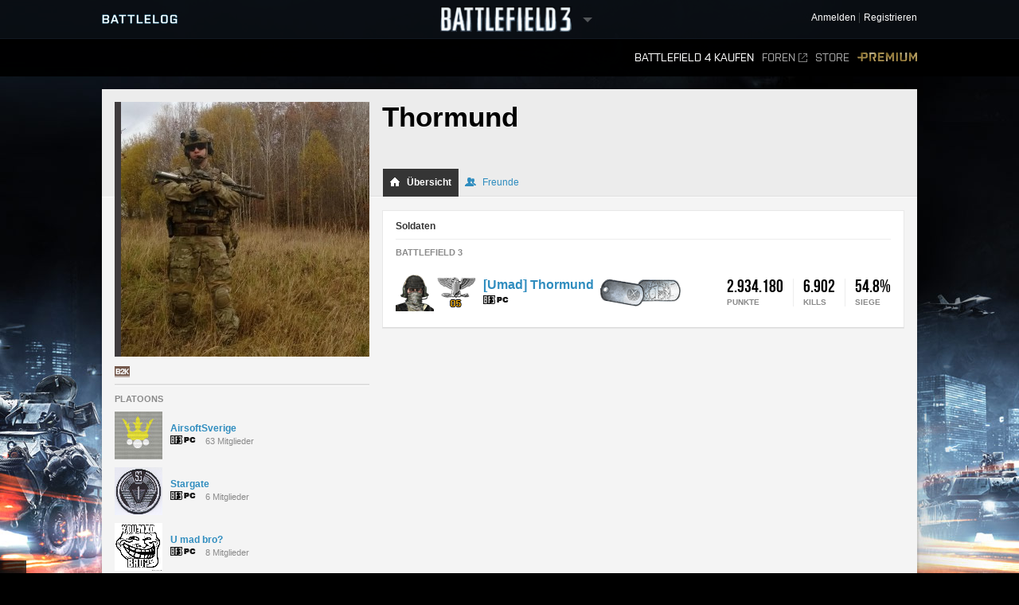

--- FILE ---
content_type: text/html;charset=utf-8
request_url: https://battlelog.battlefield.com/bf3/de/user/Thormund/
body_size: 10427
content:



 





 <!DOCTYPE html>
 <html xmlns:surf="" id="base-bf3-html" class="no-js lang-de" lang="de">
 <head>
 
 <meta http-equiv="X-UA-Compatible" content="ie=edge;chrome=1">
 <meta http-equiv="Content-Type" content="text/html; charset=utf-8">
 <meta http-equiv="Content-Language" content="None">
 
 <meta property="og:image" content="https://d34ymitoc1pg7m.cloudfront.net/bf4/facebook/default-og-image-1c0473d8.png" />
 <meta name="description" content="Battlelog is a free social platform that ties into Battlefield 4 and Battlefield 3 and lets you socialize, track stats, plan your next game, and more from your web browser!">
 


 <link rel="shortcut icon" href="/favicon.ico" type="image/x-icon">

 <title>
Thormund -  Battlelog
 / Battlefield 3
 </title>
 

<link rel="apple-touch-icon-precomposed" href="//d34ymitoc1pg7m.cloudfront.net/common/icons/apple-touch-icon-precomposed-c635f3ba.png" />
<meta name="mobile-web-app-capable" content="yes" />
<script type="text/javascript">
 (function(m) { if (m) document.location.href = m[1] + decodeURIComponent(m[2]); })(document.location.href.match(new RegExp("(http.*?\/\/.*?)/.*?#!(.*)", "im")));
</script>
<script type="text/javascript">var _sf_startpt=(new Date()).getTime();</script>
<!--[if lt IE 9]>
<script src="//cdn.battlelog.com/bl-cdn/cdnprefix/develop-8950182/public/base/js/ie/IE7.js"></script>
<![endif]-->
 <link rel="stylesheet"
 type="text/css"
 href="//cdn.battlelog.com/bl-cdn/cdnprefix/develop-8950182/public/generated-sass/battlelog.css" />
 <link rel="stylesheet"
 type="text/css"
 href="//cdn.battlelog.com/bl-cdn/cdnprefix/develop-8950182/public/generated-sass/bf3.css" />

<link rel="stylesheet" type="text/css" href="//cdn.battlelog.com/bl-cdn/cdnprefix/develop-8950182/public/base/css/ui-lightness/jquery-ui-1.8.custom.css"/>

<link type="text/css" rel="stylesheet" href="//cdn.battlelog.com/bl-cdn/cdnprefix/develop-8950182/public/generated/bundle_base_topbundles_2884891039.css"/>

<link type="text/css" rel="stylesheet" href="//cdn.battlelog.com/bl-cdn/cdnprefix/develop-8950182/public/generated/bundle_base_topbundles_3813271903.css"/>

<link type="text/css" rel="stylesheet" href="//cdn.battlelog.com/bl-cdn/cdnprefix/develop-8950182/public/generated/bundle_base_topbundles_3290586231.css"/>

 <!-- Game specific style -->
<link type="text/css" rel="stylesheet" href="//cdn.battlelog.com/bl-cdn/cdnprefix/develop-8950182/public/generated/bundle_base_topbundles_3614378984.css"/>

 <!-- here it is -->

 <!--[if IE]>
 <style>
 input[type=password]{ padding-right: 0;}
 </style>
 <![endif]-->
<link type="text/css" rel="stylesheet" href="//cdn.battlelog.com/bl-cdn/cdnprefix/develop-8950182/public/generated/bundle_base_topbundles_3638168734.css"/>


<script type="text/javascript" src="//cdn.battlelog.com/bl-cdn/cdnprefix/develop-8950182/public/generated/de_DE/bundle_base_topbundles_2471827896.js"></script>




<script id="base-head-webfontload">
 var fb = ( ($.browser.mozilla && document.documentElement.style.MozTransform === '') || $.browser.opera );
 if (fb) {
 $(document.body).addClass("wf-_fout");
 }
 WebFont.load({
 custom: {
 families: ["Purista"],
 urls : ["/cdnprefix/local/public/base/fonts/purista/purista.css"]
 }
 });
 WebFont.load({
 custom: {
 families: ['BebasNeueRegular'],
 urls : ["/cdnprefix/local/public/base/fonts/bebasNeueRegular.css"]
 }
 });
 

</script>

 </head>

 <body id="base-bf3-body" class="
 new-base-bf3-body
 


  no-comcenter

 ">



<surf:container id="comcenter_container">
 


</surf:container>


 <div id="base-background">
 </div>
 

 









<header id="base-header">


 <section id="community-bar">
 <div class="inner-wrapper">
 <div class="grid-container premium-bg">
 <div class="battlelog-logo">
 <a href="/bf3/de/" class="logo"></a>
 </div>
 <div class="game-logo">
 <div class="ajax-loading-wrapper">
 <div class="loader small" id="base-ajax-loading"></div>
 </div>
 <a class="logo   game-bf3" href="/bf3/de/"></a>
 <div class="outerarrow" data-bind-toggle="section-select">
 <div class="arrow"></div>
 </div>
 </div>
 


<section id="base-header-user-tools" class="user-tools">
 <ul class="tools login-tools">
 <li class="header-login-button tools-item">
 <a class="login-btn" href="https://accounts.ea.com/connect/auth?locale=de_DE&amp;state=bf3&amp;redirect_uri=https%3A%2F%2Fbattlelog.battlefield.com%2Fsso%2F%3Ftokentype%3Dcode&amp;response_type=code&amp;client_id=battlelog&amp;display=web%2Flogin">
 <span>Anmelden</span>
 </a>
 </li>

 <li class="tools-item">
 <a class="header-signup-link"
 href="https://accounts.ea.com/connect/auth?state=bf3&amp;redirect_uri=https%3A%2F%2Fbattlelog.battlefield.com%2Fsso%2F%3Ftokentype%3Dcode&amp;response_type=code&amp;client_id=battlelog&amp;locale=de_DE&amp;display=web%2Fcreate">Registrieren</a>
 </li>
 </ul>
</section>

 </div>
 </div>
 <nav class="dropdown-bar tight" data-dropdown="section-select">
 <div class="grid-container">
 

<div class="row base-game-selector">

 <a href="https://battlefield.com/companion/" class="base-no-ajax game-box span4 game-bf1" data-section="bf1"></a>
 <a href="/bf4/de/"
 class="base-no-ajax game-box span4 game-bf4"
 data-section="bf4">
 </a>
 <a href="/bfh/de/"
 class="base-no-ajax game-box span4 game-bfh"
 data-section="bfh">
 </a>
 <a href="/bf3/de/"
 class="base-no-ajax game-box span4 game-bf3 active"
 data-section="bf3">
 </a>
 <a href="/mohw/de/"
 class="base-no-ajax game-box span4 game-mohw"
 data-section="mohw">
 </a>
</div>
 </div>
 </nav>
 </section>
 

 <section class="game-bar">
 <div class="inner-wrapper">
 <div class="grid-container">
 



 


<nav id="base-header-secondary-nav" class="secondary-nav">
 <ul>
 <li data-page="">
 <a class="wfont base-no-ajax"
 href="/bf4/de/store/">
 Battlefield 4 kaufen
 </a>
 </li>


 <li data-page="forum" style="position: relative;">
 <a href="https://answers.ea.com/t5/Battlefield/ct-p/battlefield/de-de" target="_blank" class="forum-link">Foren<span class="external"></span></a>
 </li>

 <li data-page="odcstore">
 <a href="/bf3/de/store/">Store</a>
 </li>

 <li data-page="premium">
 <a href="/bf3/de/premium/" class="premium">Premium</a>
 </li>



 </ul>
</nav>

 <div class="clear"></div>
 </div>
 </div>
 <div class="grid-container">
 <div class="dropdown-bar">
 



<div class="dropdown-content" data-for="multiplayer">
 <div class="row">
 <nav class="span4 dropdown-menu">

 <a href="/bf3/de/servers/">
 <i class="icon-white icon-servers"></i>
 <span>Server-Browser</span>
 </a>



 <a href="/bf3/de/matches/">
 <i class="icon-white icon-matches"></i>
 <span>Matches</span>
 </a>
 </nav>
 <nav class="span4 dropdown-menu">
 <a href="/bf3/de/leaderboard/">
 <i class="icon-white icon-ring"></i>
 <span>Ranglisten</span>
 </a>
 </nav>
 <div class="span4">
 </div>
 </div>
</div>

 </div>
 <ul id="receipt-container"></ul>
 </div>
 </section>
 

 <section class="sticky-bar">
 <div class="grid-container" id="sticky-container"></div>
 </section>

</header>


 <div id="viewport">
 




 <div id="base-page">
 <div id="base-container" class="grid-container">

 <div id="content" class="content content-legacy">


 <div id="main-login-upper" class="base-upper"></div>
 <div class="sitenotification">
 </div>

 <div class="base-middle grid-container profile-page ">
 <aside id="profile-secondary-column">
 <div class="profile-avatar">
 






 


 <a class="avatar xxlarge offline"
 href="/bf3/de/user/Thormund/"
 rel="2832659982681935571"
 style="background-image: url(https://secure.gravatar.com/avatar/47f3b82ec958e72f4504298f542a2174?s=320&amp;d=https%3A%2F%2Feaassets-a.akamaihd.net%2Fbattlelog%2Fdefaultavatars%2Fdefault-avatar-320.png);"
 
>
 </a>


 </div>
 


 <section id="profile-information">

 <ul class="clearfix">
 

 








 <li class="profile-expansion-icon">
 <a href="/bf3/about/game/back-to-karkand" >
 
<img class="common-gameexpansion common-gameexpansion-512" src="//cdn.battlelog.com/bl-cdn/cdnprefix/develop-8950182/public/common/tags/expansion/512.gif" data-tooltip="Back to Karkand"/>

 </a>
 </li>
 










 </ul>
 </section>
 




<section id="profile-platoons"
 class="profile-platoons delimiter"
 
>
 <h3>Platoons</h3>
 
 <ul>
 <li class="profile-platoons-platoon">
 <div class="profile-platoon-badge">
 




 <a href="/bf3/de/platoon/2832655241072510991/">



 <img class=" platoon-badge-item platoon-badge-2832655241072510991" src="//eaassets-a.akamaihd.net/battlelog/prod/emblems/60/991/2832655241072510991.jpeg?v=1320673984.45" width="60" height="60"/>
 </a>


 </div>
 <a href="/bf3/de/platoon/2832655241072510991/" class="profile-platoon-name">AirsoftSverige</a>
 <div class="profile-platoon-info">
 <div class="platoon-info-icon-container">
 <span class="platoon-info-icons-icon common-gameicon-hori common-game-2-1"></span>
 </div>
 63 Mitglieder
 </div>
 </li>
 <li class="profile-platoons-platoon">
 <div class="profile-platoon-badge">
 




 <a href="/bf3/de/platoon/2832655241104505633/">



 <img class=" platoon-badge-item platoon-badge-2832655241104505633" src="//eaassets-a.akamaihd.net/battlelog/prod/emblems/60/633/2832655241104505633.jpeg?v=1321896822.56" width="60" height="60"/>
 </a>


 </div>
 <a href="/bf3/de/platoon/2832655241104505633/" class="profile-platoon-name">Stargate</a>
 <div class="profile-platoon-info">
 <div class="platoon-info-icon-container">
 <span class="platoon-info-icons-icon common-gameicon-hori common-game-2-1"></span>
 </div>
 6 Mitglieder
 </div>
 </li>
 <li class="profile-platoons-platoon">
 <div class="profile-platoon-badge">
 




 <a href="/bf3/de/platoon/2832655241172572438/">



 <img class=" platoon-badge-item platoon-badge-2832655241172572438" src="//eaassets-a.akamaihd.net/battlelog/prod/emblems/60/438/2832655241172572438.jpeg?v=1326222172.93" width="60" height="60"/>
 </a>


 </div>
 <a href="/bf3/de/platoon/2832655241172572438/" class="profile-platoon-name">U mad bro?</a>
 <div class="profile-platoon-info">
 <div class="platoon-info-icon-container">
 <span class="platoon-info-icons-icon common-gameicon-hori common-game-2-1"></span>
 </div>
 8 Mitglieder
 </div>
 </li>
 <li class="profile-platoons-platoon">
 <div class="profile-platoon-badge">
 




 <a href="/bf3/de/platoon/2832655391427043266/">



 <img class=" platoon-badge-item platoon-badge-2832655391427043266" src="//eaassets-a.akamaihd.net/battlelog/prod/emblems/60/266/2832655391427043266.jpeg?v=1321898847.12" width="60" height="60"/>
 </a>


 </div>
 <a href="/bf3/de/platoon/2832655391427043266/" class="profile-platoon-name">Flecktards</a>
 <div class="profile-platoon-info">
 <div class="platoon-info-icon-container">
 <span class="platoon-info-icons-icon common-gameicon-hori common-game-2-1"></span>
 </div>
 6 Mitglieder
 </div>
 </li>
 <li class="profile-platoons-platoon">
 <div class="profile-platoon-badge">
 




 <a href="/bf3/de/platoon/2832655391441252288/">



 <img class=" platoon-badge-item platoon-badge-2832655391441252288" src="//eaassets-a.akamaihd.net/battlelog/prod/emblems/60/288/2832655391441252288.jpeg?v=1322739059.75" width="60" height="60"/>
 </a>


 </div>
 <a href="/bf3/de/platoon/2832655391441252288/" class="profile-platoon-name">Forever alone</a>
 <div class="profile-platoon-info">
 <div class="platoon-info-icon-container">
 <span class="platoon-info-icons-icon common-gameicon-hori common-game-2-1"></span>
 </div>
 5 Mitglieder
 </div>
 </li>
 </ul>

<surf:container id="profile-blazeclubs">
 

</surf:container>

 <h4>Fan von</h4>
 <div class="clearfix" style="padding-bottom: 5px;">
 <div style="float: left; width: 26px; height: 26px; padding-right: 4px;" data-tooltip="Battlefield 3">
 <a href="/bf3/de/platoon/2832655240977237532/" style="display: block;" >
 






<img class=" platoon-badge-item" src="//eaassets-a.akamaihd.net/battlelog/prod/emblems/26/532/2832655240977237532.jpeg?v=1320164347.78" width="26" height="26" />

 </a>
 </div>
 <div style="float: left; width: 26px; height: 26px; padding-right: 4px;" data-tooltip="AirsoftSverige">
 <a href="/bf3/de/platoon/2832655241072510991/" style="display: block;" >
 






<img class=" platoon-badge-item" src="//eaassets-a.akamaihd.net/battlelog/prod/emblems/26/991/2832655241072510991.jpeg?v=1320673984.45" width="26" height="26" />

 </a>
 </div>
 <div style="float: left; width: 26px; height: 26px; padding-right: 4px;" data-tooltip="Official DICE">
 <a href="/bf3/de/platoon/2832655391300702826/" style="display: block;" >
 






<img class=" platoon-badge-item" src="//eaassets-a.akamaihd.net/battlelog/prod/emblems/26/826/bf3/2832655391300702826.jpeg?v=1358609071" width="26" height="26" />

 </a>
 </div>
 <div style="float: left; width: 26px; height: 26px; padding-right: 4px;" data-tooltip="reddit">
 <a href="/bf3/de/platoon/2832655391300744517/" style="display: block;" >
 






<img class=" platoon-badge-item" src="//eaassets-a.akamaihd.net/battlelog/prod/emblems/26/517/2832655391300744517.jpeg?v=1320601317.94" width="26" height="26" />

 </a>
 </div>
 <div style="float: left; width: 26px; height: 26px; padding-right: 4px;" data-tooltip="Uncle Dolan">
 <a href="/bf3/de/platoon/2832655391427131619/" style="display: block;" >
 






<img class=" platoon-badge-item" src="//eaassets-a.akamaihd.net/battlelog/prod/emblems/26/619/2832655391427131619.jpeg?v=1321897140.72" width="26" height="26" />

 </a>
 </div>
 </div>
</section>



 </aside>
 <header id="profile-header" class=" ">

 <div class="username">
 <h1>
 Thormund

 </h1>
 </div>

 <div class="tabs-outer">
 <div class="tabs-container">
 <div id="profile-status-message">
 <div class="message profile-toggle-edit">
 <div id="profile-status-message-area">
 <span class="profile-status-message-text"></span>
 </div>
 </div>

 </div>
 <ul class="tabs" active="overview">
 <li class="tab-on active">
 <a href="/bf3/de/user/Thormund/" ><i class="tab-icon overview"></i> Übersicht</a>
 </li>
 <li class="tab-on ">
 <a href="/bf3/de/user/Thormund/friends/"><i class="tab-icon friends"></i> Freunde</a>
 </li>

 </ul>
 </div>
 </div>
 </header>
 <div id="profile-user">
 <div id="profile-main-column">
 <span id="profile-identifer-2832659982681935571"></span>
 <div id="profile-header-info">

 <div class="base-clear"></div>
 </div>
 

 <div class="box">
 <section id="profile-soldiers" class="delimiter">
 <h2 class="delimiter">Soldaten</h2>

 <h3>Battlefield 3</h3>
 <ul id="soldier-list" data="/bf3/de/user/overviewBoxStats/2832659982681935571/">
 <li  data-id="364148371" data-game="2">

 <div class="stats"></div>

 <div class="soldier-name">
 <h3>
 <a href="/bf3/de/soldier/Thormund/stats/364148371/pc/">
 [Umad]
Thormund
 </a>
 </h3>
 <a href="/bf3/de/soldier/Thormund/stats/364148371/pc/">
 <div class="common-gameicon-hori common-game-2-1"></div>
 </a>
 <div class="soldier-extra"></div>
 </div>
 <a href="/bf3/de/soldier/Thormund/stats/364148371/pc/">
 






<img class="profile-soldier-image "
 width="48"
 height="48"
 src="//cdn.battlelog.com/bl-cdn/cdnprefix/develop-8950182/public/profile/bf3/soldier/s/bf3-ru-recon.png"
/>

 </a>
 <div class="soldier-rank" data-url="/bf3/de/soldier/Thormund/stats/364148371/pc/"></div>
 </li>
 </ul>
 

 </section>


 </div>

 </div>
 
 </div>
 
 <!-- -------------------------------------------------------------------------------- -->
 <div style="clear:both;"></div>
 </div>
 </div>
 


 
<footer id="footer-wrapper">
 <div class="footer-wrapper-inner">
 <div id="footer">
 <div id="footer-highlighted">
 <div id="footer-diceea" class="footer-box">
 <div class="footer-box-header">Eine Produktion von</div>
 <a href="http://www.ea.com/de" title="Electronic Arts" target="_blank"><img src="//cdn.battlelog.com/bl-cdn/cdnprefix/develop-8950182/public/footer/ea-logo.png" alt="Electronic Arts" /></a>
 <a href="http://www.dice.se" title="Digital Illusions Creative Entertainment" target="_blank"><img src="//cdn.battlelog.com/bl-cdn/cdnprefix/develop-8950182/public/footer/dice-logo.png" alt="Dice" /></a>
 <a href="http://www.uprise.se" title="Uprise" target="_blank"><img src="//cdn.battlelog.com/bl-cdn/cdnprefix/develop-8950182/public/footer/uprise-logo.png" alt="Uprise" /></a>
 <a style="cursor:default;"><img src="//cdn.battlelog.com/bl-cdn/cdnprefix/develop-8950182/public/footer/dangerclose.png" alt="" /></a>
 </div>
 <div id="footer-frostbite" class="footer-box">
 <div class="footer-box-header">Technologie von EA DICE</div>
 <a href="http://www.frostbite.com" title="Frostbite 2" target="_blank"><img src="//cdn.battlelog.com/bl-cdn/cdnprefix/develop-8950182/public/footer/frostbite2.png" alt="Frostbite 2" /></a>
 </div>
 <div id="footer-esn" class="footer-box">
 <div class="footer-box-header">Technologie von Uprise</div>
 <a href="http://www.esn.me" title="Planet - Real-time web framework" target="_blank"><img src="//cdn.battlelog.com/bl-cdn/cdnprefix/develop-8950182/public/footer/esn-planet.png" alt="Planet - Real-time web framework" /></a>
 <a href="http://www.beaconpush.com" title="Beaconpush - Real-time in the cloud" target="_blank"><img src="//cdn.battlelog.com/bl-cdn/cdnprefix/develop-8950182/public/footer/esn-beacon.png" alt="Beaconpush - Real-time in the cloud" /></a>
 </div>
 <div id="footer-ratings" class="footer-box">
 <div class="footer-rating-image">
 <div class="footer-box-header">Nordamerika</div>
 <a id="footer-logo-esrb" href="http://www.esrb.com" title="ESRB MATURE 17+" target="_blank" >
 <img src="//cdn.battlelog.com/bl-cdn/cdnprefix/develop-8950182/public/footer/rating-us.png" alt="ESRB MATURE 17+" />
 </a><br/>
 </div>
 <div class="footer-rating-image">
 <div class="footer-box-header">Europa</div>
 <a href="http://www.pegi.info" title="PEGI 16" target="_blank" >
 <img src="//cdn.battlelog.com/bl-cdn/cdnprefix/develop-8950182/public/footer/rating-eu.png" alt="PEGI 16" />
 </a>
 </div>
 </div>
 </div>
 <div id="footer-legal">
 <div id="footer-allrightsreserved">
 FALLS NICHT AUSDRÜCKLICH ANGEGEBEN, IST DIESES SPIEL NICHT MIT HERSTELLERN VON WAFFEN, FAHRZEUGEN ODER SONSTIGER AUSRÜSTUNG VERBUNDEN UND WIRD AUCH VON SOLCHEN WEDER UNTERSTÜTZT NOCH GESPONSERT.<br>
 © 2015 Electronic Arts Inc. All Rights Reserved. Version: 12179087
 <a class="base-no-ajax" href="/bf3/de/language/" id="footer-change-lang"><span>Sprache ändern</span></a>
 </div>
 <ul id="footer-links">
 <li><a href="https://jobs.ea.com/settings/locale.do?locale=de" target="_blank">Jobs</a><img width="3" height="3" class="common-square" src="//cdn.battlelog.com/bl-cdn/cdnprefix/develop-8950182/public/common/common-square.png" /></li>
 <li><a href="http://tos.ea.com/legalapp/WEBPRIVACY/DE/DE/PC/" target="_blank">Datenschutz- und Cookie-Richtlinie</a><img width="3" height="3" class="common-square" src="//cdn.battlelog.com/bl-cdn/cdnprefix/develop-8950182/public/common/common-square.png" /></li>
 <li><a href="http://www.ea.com/de/about" target="_blank">Firmeninfo</a><img width="3" height="3" class="common-square" src="//cdn.battlelog.com/bl-cdn/cdnprefix/develop-8950182/public/common/common-square.png" /></li>
 <li><a href="http://www.ea.com/2/legal-notices" target="_blank">Rechtliche Hinweise</a><img width="3" height="3" class="common-square" src="//cdn.battlelog.com/bl-cdn/cdnprefix/develop-8950182/public/common/common-square.png" /></li>
 <li><a href="http://www.ea.com/1/product-eulas" target="_blank">Produkt-Nutzervereinbarungen und andere rechtliche Hinweise</a><img width="3" height="3" class="common-square" src="//cdn.battlelog.com/bl-cdn/cdnprefix/develop-8950182/public/common/common-square.png" /></li>
 <li><a href="http://tos.ea.com/legalapp/WEBTERMS/DE/DE/PC/" target="_blank">Nutzungsbedingungen</a><img width="3" height="3" class="common-square" src="//cdn.battlelog.com/bl-cdn/cdnprefix/develop-8950182/public/common/common-square.png" /></li>
 <li class="credits-age-rating"><a href="/bf3/de/agerating/">Alterseinstufungen</a><img width="3" height="3" class="common-square" src="//cdn.battlelog.com/bl-cdn/cdnprefix/develop-8950182/public/common/common-square.png" /></li>
 <li class="credits-link"><a href="/bf3/de/credits/">Credits</a></li>
 </ul>

 <div id="footer-share">
 <ul>
 <li><a href="http://www.facebook.com/battlefield" target="_blank" id="footer-facebook-logo"></a></li>
 <li><a href="http://twitter.com/battlefield" target="_blank" id="footer-twitter-logo"></a></li>
 <li class="last"><a href="http://www.youtube.com/battlefield" target="_blank" id="footer-youtube-logo"></a></li>
 </ul>
 </div>

 </div>
 <div class="base-clear"></div>
 </div>
 </div>
</footer>

 

 <div id="grid-overlay">
 <div class="row">
 <div class="span1"></div>
 <div class="span1"></div>
 <div class="span1"></div>
 <div class="span1"></div>
 <div class="span1"></div>
 <div class="span1"></div>
 <div class="span1"></div>
 <div class="span1"></div>
 <div class="span1"></div>
 <div class="span1"></div>
 <div class="span1"></div>
 <div class="span1"></div>
 </div>
 </div>
 </div>
 

 </div>
 <div id="esnlaunch_container"></div>
 </div>
 <div id="fb-root"></div>




<div id="draggables"></div>
<div id="popup-intro-browser-wrapper"></div>
<div id="soundFxPlayer"></div>
<div id="dialog-container">
</div>
<div id="unified-game-manager" data-intro="fxp" data-intro-step="5"></div>


















<script type="text/javascript" src="//cdn.battlelog.com/bl-cdn/cdnprefix/develop-8950182/public/generated/de_DE/bundle_base_bottombundles_438223020.js"></script>


<script type="text/javascript" src="//cdn.battlelog.com/bl-cdn/cdnprefix/develop-8950182/public/generated/de_DE/bundle_base_bottombundles_3279227929.js"></script>

<script type="text/javascript" src="//cdn.battlelog.com/bl-cdn/cdnprefix/develop-8950182/public/generated/de_DE/bundle_base_bottombundles_462311433.js"></script>





<script src="//cdn.battlelog.com/bl-cdn/cdnprefix/develop-8950182/public/dynamic/bf3/de_DE.js"></script>
<script src="//cdn.battlelog.com/bl-cdn/cdnprefix/develop-8950182/public/dynamic/web/de_DE.js"></script>
 <script src="https://www.origin.com/damassets/content/dam/odc/plugins/my-offers/0.2/js/jquery.odc.my-offers-0.2.min.js" type="text/javascript" charset="utf-8"></script>


<script type="text/javascript">
Surface.setTimeZoneData('UTC');
Surface.urlContext = {"_language":"de","_section":"bf3"};
Surface.globalContext = {"feed":[],"currentUrl":"|bf3|de|user|Thormund|","userContext":{},"staticContext":{"suggestionTypes":{"real":{},"CAMPAIGN_ASSIGNMENT":256,"ASSIGNMENT":128,"WEAPON":2,"denominator":{},"numerator":{},"KIT_UNLOCK":16,"VEHICLE_ATTACHMENT":8,"PERSONAL_RECORD":1,"SERVICE_STAR":512,"imag":{},"BATTLEPACK":1024,"MEDAL":32,"WEAPON_ATTACHMENT":4,"RIBBON":64},"pluginDownloadUrl":"\/public\/download\/battlelog-web-plugins_2.7.1_162.exe","environmentInfoEnabled":false,"hideBFHLoadout":false,"originLocalHostApiEnabled":true,"locale":"de_DE","idleTimeout":600,"showCommunityMissions":true,"knowledgeServiceEndpoint":{"8192":"http:\/\/sats3c1.sov.ea.com\/kbsat15\/knowledge\/article","2048":""},"isProduction":true,"serverBrowserMaxSize":300,"platforms":{"real":{},"imag":{},"denominator":{},"numerator":{},"XBOXONE":64,"XBOX":8,"PC":1,"XBOX360":2,"PS2":16,"PS3":4,"PS4":32},"pluginVersion":"2.7.1","sslAvailable":true,"advertisementService":"https:\/\/adsrv.ea.com\/api\/20120529\/advertisement","gateDLCBodyClass":"","disableFacebookFriendFinder":true,"preferredLang":null,"currentHost":"http:\/\/battlelog.battlefield.com:80","originStoreExpansions":{"8192":"OFB-EAST:55172","512":"OFB-EAST:41331","4096":"OFB-EAST:51080","16384":"OFB-EAST:109546437","1024":"OFB-EAST:50401","2048":"OFB-EAST:50631"},"ODCStoreLinkDetailUrl":true,"socialSharingEnabled":false,"ODCEndPointUrls":{"bf3":"https:\/\/www.ea.com\/en\/games\/battlefield\/battlefield-3","bfh":"https:\/\/www.ea.com\/en\/games\/battlefield\/battlefield-hardline","bf4":"https:\/\/www.ea.com\/games\/battlefield\/battlefield-4"},"googleAnalyticsJsDebugEnabled":false,"myPersonas":[],"cdnDownloadHost":"eaassets-a.akamaihd.net","showNPXFlow":false,"languages":[{"lang":"en","value":1},{"lang":"de","value":2},{"lang":"fr","value":4},{"lang":"es","value":8},{"lang":"it","value":16},{"lang":"pl","value":32},{"lang":"ru","value":64},{"lang":"ja","value":128},{"lang":"ko","value":256},{"lang":"zh","value":512},{"lang":"cs","value":1024},{"lang":"pt","value":2048}],"serverBrowserPageSize":60,"logoutUrl":"https:\/\/accounts.ea.com\/connect\/logout?locale=de_DE&state=bf3&redirect_uri=https%3A%2F%2Fbattlelog.battlefield.com%2Fsso%2Flogout&client_id=battlelog","liveScoreboardEnabled":{"4096":{"1":false},"2048":{"64":true,"1":true,"2":false,"4":false,"32":true},"2":{"1":true},"8192":{"64":false,"1":true,"2":false,"4":false,"32":false}},"knowledgeServiceParameters":{"8192":{"gameId":"battlefield-hardline","S-IntegrationId":"Visceral-Hardline"},"2048":{}},"launchTimerInSeconds":0,"loginUrl":"https:\/\/accounts.ea.com\/connect\/auth?locale=de_DE&state=bf3&redirect_uri=https%3A%2F%2Fbattlelog.battlefield.com%2Fsso%2F%3Ftokentype%3Dcode&response_type=code&client_id=battlelog&display=web%2Flogin","skipOriginLaunchBf3Check":true,"sections":{"real":{},"BFBC":128,"ALL":536870912,"BFH":8192,"urlStrings":["bf3","all","api","mohw","bf4","bfh"],"BFMC":512,"imag":{},"denominator":{},"numerator":{},"BF1942":4,"BFP4F":1024,"BF3":2,"BF2":32,"MOHW":4096,"BFHEROES":256,"BF1943":8,"BF2142":64,"BFBC2":1,"GENERAL":1073741824,"BFVIETNAM":16,"WARSAW":2048},"cdnBaseDir":"battlelog\/prod\/","pluginLauncherVersion":"162","friendrecommendationEnabled":false,"signupUrl":"https:\/\/accounts.ea.com\/connect\/auth?state=bf3&redirect_uri=https%3A%2F%2Fbattlelog.battlefield.com%2Fsso%2F%3Ftokentype%3Dcode&response_type=code&client_id=battlelog&locale=de_DE&display=web%2Fcreate","originLaunchDisabled":1,"buildVersion":"12179087","facebookOpenGraphEnabled":false,"ownsActiveGame":false,"nucleusNamespaces":{"BATTLEFIELD":"battlefield","CEM_EA_ID":"cem_ea_id","XBOX":"xbox","PS3":"ps3"},"isCte":false,"knowledgeServiceEnabled":{"8192":true,"2048":false},"gameExpansions":{"BF3AM":8192,"BF3AK":4096,"BF4PREPURCHASE":65536,"BFHXP1CA":536870912,"VANILLA":0,"BF2142NS":4,"BF4XP3DT":4194304,"BF3PREMIUM":1024,"BF3EG":16384,"BF1942SW":2,"BFBCPS3DEMO":128,"BF3CQ":2048,"BF2AF":8,"BFHXP3GE":2147483648,"BFHPREORDER":33554432,"XBOXEAACCESS":67108864,"BF4XP2NS":2097152,"BF4XP5SP":268435456,"MOHWPDLC0":32768,"BFBC360DEMO":64,"real":{},"BFHPREMIUM":134217728,"BF4TRIAL":16777216,"imag":{},"denominator":{},"BF2SF":32,"BF4DDPREPURCHASE":131072,"BF1942RTR":1,"BF4XP1CR":1048576,"BF4XP7WP":17179869184,"BFHXP2RO":1073741824,"BF3B2K":512,"BF4PREMIUM":262144,"BFHXP4BE":4294967296,"BF4XP4FS":8388608,"numerator":{},"BF4XP0SA":524288,"BF4XP6FP":8589934592,"BF2EF":16,"BFBC2NAM":256},"devguideEnabled":false,"googleAnalyticsMeasurementId":"","originLaunchEnabled":2,"isTouchDevice":false,"gameServerMapModes":{"TEAMDEATHMATCH":32,"real":{},"RUSHSMALL":2,"CONQUESTASSAULTLARGE":128,"BOUNTYHUNTER":274877906944,"UNKNOWN":1,"CARRIERASSAULTSMALL":134217728,"GUNMASTER":512,"DOMINATION":1024,"CASHGRAB":274877906944,"SQUADDEATHMATCH":8,"BLOODMONEY":268435456,"CARRIERASSAULT":33554432,"OBJECTIVERAID":262144,"CONQUESTSMALL":1,"CONQUEST_LADDER":68719476736,"BOMBSQUAD":1048576,"TANKSUPERIORITY":131072,"NONE":1,"HIT":8589934592,"COMBATMISSION":8192,"HOSTAGE":17179869184,"CONQUESTASSAULTSMALL":256,"AIRSUPERIORITY":8388608,"SQOBLITERATION":137438953472,"HOTWIRE":4294967296,"CONQUESTLARGE":64,"SQRUSH":4,"SCAVENGER":4194304,"SPORT":65536,"HEIST":2147483648,"SQHEIST":549755813888,"SQUADOBLITERATION":137438953472,"TURFWARLARGE":1073741824,"RUSHLARGE":2,"TEAMDEATHMATCH_FIRETEAM":4096,"CONQUEST":1,"denominator":{},"RUSH":2,"SQUADHEIST":549755813888,"OBLITERATION":2097152,"imag":{},"FIRETEAM_SURVIVOR":32768,"TEAMDEATHMATCHC":2048,"ONSLAUGHT":16,"numerator":{},"SQDM":8,"SECTORCONTROL":16384,"CARRIERASSAULTLARGE":67108864,"SQUADRUSH":4,"CHAINLINK":34359738368,"CAPTURETHEFLAG":524288,"ELIMINATION":16777216,"TURFWARSMALL":536870912},"allowRunGame":false,"useJsDebug":false,"userPresenceStates":{"AWAY_ORIGIN":131072,"PLAYING_MP":256,"ONLINE_TABLET":2,"PLAYING_ORIGIN":1024,"ONLINE_ORIGIN":16,"numerator":{},"INVISIBLE_MOBILE":67108864,"denominator":{},"INVISIBLE_TABLET":33554432,"PLAYING_COOP":512,"GROUP_WEB":4294967296,"ONLINE_GAME":8,"GROUP_ORIGIN":8589934592,"ONLINE_MOBILE":4,"real":{},"imag":{},"INVISIBLE_WEB":16777216,"ONLINE_WEB":1,"AWAY_WEB":65536},"externalForumsOnly":"https:\/\/answers.ea.com\/t5\/Battlefield\/ct-p\/battlefield\/de-de","cdnAccountDirectory":"battlelog","isSC":false,"checkPlugin":false,"gravatarDefaultUrl":"https:\/\/eaassets-a.akamaihd.net\/battlelog\/defaultavatars\/default-avatar-[SIZE].png","logClientSideErrors":false,"pluginLauncherId":"application\/x-battlelog-game-launcher-2.7.1","gameType":{"real":{},"COOP":4,"imag":{},"SP":2,"numerator":{},"denominator":{},"MP":1,"NOT_PLAYING":0},"warsawCommanderRequiredRank":0,"overrideStoreLinksToODC":true,"checkGameInstalled":false,"currentHostSecure":"https:\/\/battlelog.battlefield.com:443","games":{"real":{},"BFBC":128,"BF1943":8,"BFH":8192,"BFMC":512,"imag":{},"denominator":{},"numerator":{},"BF1942":4,"BFP4F":1024,"BF3":2,"BF2":32,"MOHW":4096,"BFHEROES":256,"BF2142":64,"BFBC2":1,"BFVIETNAM":16,"WARSAW":2048},"newsCommentsEnabled":false,"isBF1Visible":true,"detectedBrowser":{"ppi":false,"isAndroidVersion":null,"isOriginIGO":false,"isTablet":false,"isGameClientX360":false,"isGameClientPC":false,"isBattledash":false,"userAgentString":"Mozilla\/5.0 (Macintosh; Intel Mac OS X 10_15_7) AppleWebKit\/537.36 (KHTML, like Gecko) Chrome\/131.0.0.0 Safari\/537.36; ClaudeBot\/1.0; +claudebot@anthropic.com)","isIOSVersion":null,"isFirefox":false,"isGameClientPS4":false,"isGameClientPS3":false,"appVersion":null,"isEaWebkit":false,"isTabletApp":false,"appCapabilities":null,"isCommanderApp":false,"deviceHeight":false,"isNexus":false,"isWin64":false,"appLanguage":null,"isHybridApp":false,"isIOS":false,"isFacebookExternalHit":false,"isIPhone":false,"isAndroidMobile":false,"isEdge":false,"isTouchDevice":false,"pluginSupported":false,"isWindows":false,"isGameClientXONE":false,"isAndroid":false,"isWinXP":false,"isChrome":131,"isIE":false,"deviceWidth":false,"isIPad":false},"originStoreScriptUrl":"https:\/\/games.web.dm.origin.com\/web\/ecommerce\/originStoreWeb","hideVideoBackground":false,"backdropUrl":"","sslStrategy":"all","facebookOpenGraphDisableBFH":true},"isAjaxFetch":false,"currentCanonicalURL":"http:\/\/battlelog.battlefield.com\/bf3\/de\/user\/Thormund\/","useIdentity2RedirectFlow":true,"session":{"hasAdminAccess":false,"originLaunch":false,"userProducts":[],"npxExploration":{},"locale":{"shortdate":"%d\/%m","fulldate":"%Y-%m-%d","offset":0,"time":"%H:%M"},"introSectionBits":4294967295,"userId":"0","postChecksum":"e1595c1100","facebook":{},"user":null,"isLoggedIn":false,"rollouts":[],"userGameExpansions":{},"userGames":{}},"systemUtcTime":1768781491,"mutedSounds":0,"bf4trialbannerActive":true,"staticPrefix":"\/\/cdn.battlelog.com\/bl-cdn\/cdnprefix\/develop-8950182","realm":{"lang":2,"game":2,"section":2},"focusGame":true,"pushConnections":[{"sslAddress":"beaconpush.battlelog.com","apiKey":"planet","nodeNumber":0,"channelsWithAuth":["1768824693;a79357112a33b90f97f15041544e0c004254e836bp:user","1768824693;b70879e4cf9456630dc25d8a92f96080a35bc196profilefeed_2832659982681935571","1768824693;7cdc549afdaa346b8d3e6d8561eb7b0b3cd25625user.profile.2832659982681935571"],"sslEnabled":true,"sslWsAddress":"beaconpush.battlelog.com","channels":["bp:user","profilefeed_2832659982681935571","user.profile.2832659982681935571"],"token":"1768824693;f8f216645d8263f853f1ec9a92d7a90af102fbae","user":"guest_1768781493.1","address":"beaconpush.battlelog.com","wsAddress":"beaconpush.battlelog.com","log":false}],"isBFHVisible":true,"requestURI":"http:\/\/battlelog.battlefield.com\/bf3\/de\/user\/Thormund\/","activitystreaminfo":{},"pushOperator":"planet","writeBanUntil":0,"componentName":"profile","hasWriteBan":false,"pushFlashUrl":"https:\/\/beaconpush.battlelog.com\/clients\/client-1.swf","activeMenu":"","filePrefix":"\/\/d34ymitoc1pg7m.cloudfront.net","isAjaxNavigation":false,"actionName":"view","isSecure":true,"pushJavascriptUrl":"https:\/\/beaconpush.battlelog.com\/clients\/client-2.js","banType":0,"profileUserId":"2832659982681935571","hideComcenter":false,"clientIp":"18.216.103.204","bfhbetabannerActive":false};
Surface.urlactionMap = {};
Surface.Renderer.state.usedTemplates = ['profile.showsoldierpic', 'ui.cookieprefs', 'common.gameExpansionsList', 'base.bf3headerdropdown', 'profile.platoonlist', 'profile.base', 'base.footer', 'platoon.badge', 'npx.empty', 'footer.index', 'ui.avatar', 'battlereport.empty', 'common.platoonemblem', 'base.gameselector', 'base.headersecondarynav', 'surfaceframework.index', 'profile.basesecondarycol', 'base.facebookbar', 'base.header', 'base.topbundles', 'base.headerusertools', 'notificationevent.empty', 'unifiedgamemanager.empty', 'dialog.empty', 'base.index', 'header.dropdownsoldier', 'base.push', 'xpack.empty', 'launcher.empty', 'comcenter.index', 'profile.overview', 'base.analytics', 'battlepacks.empty', 'common.gameExpansionImage', 'friend.empty', 'base.ajaxindex', 'profile.platoons', 'popup.empty', 'base.bottombundles', 'notification.empty', 'base.headernav', 'gamemanager.empty', 'common.square'];
Surface.Renderer.state.usedComponents = ['profile', 'popup', 'xpack', 'platoon', 'footer', 'launcher', 'notification', 'unifiedgamemanager', 'battlereport', 'notificationevent', 'battlepacks', 'header', 'base', 'ui', 'common', 'dialog', 'gamemanager', 'surfaceframework', 'comcenter', 'friend', 'npx'];
Surface.domReady(Surface.Renderer.invokeUsedComponents);
typeof(block_profile_overview) != 'undefined' ? base.index.surface_164_6.render({}, block_profile_overview) : Surface.logMissingBlockConfig('block_profile_overview', 'comcenter_container');
typeof(block_profile_platoons) != 'undefined' ? profile.platoons.surface_16_6.render({"blazeClubs":[]}, block_profile_platoons) : Surface.logMissingBlockConfig('block_profile_platoons', 'profile-blazeclubs');Surface.Renderer.warnDuplicateSurfaces();
</script>

<script type="text/javascript">
 /* We want to store these right away, not on dom ready */
 base.staticContext = S.globalContext.staticContext;
 base.userContext = S.globalContext.userContext
 // console.log spam fix
 Surface.$.event.props = Surface.$.event.props.join('|').replace('layerX|layerY|', '').split('|');
</script>

<script>
 try {


 main.beaconPush = new Beaconpush(
 'https://beaconpush.battlelog.com/session', 'planet', 'guest_1768781493.1', '1768824693;f8f216645d8263f853f1ec9a92d7a90af102fbae', { debug: false }
 );
 main.beaconPush.connect();
 main.beaconPush.setSubscriptions(["bp:user","profilefeed_2832659982681935571","user.profile.2832659982681935571"], Push.listener);
 
 } catch(e) {
 // BP failed to load so we need to create a dummy object
 S.error("Beaconpush failed to load!");
 var fn = function(){};
 var props = "connect,setSubscriptions,subscribe,trigger,triggerInterval,triggerUser".split(",");
 main.beaconPush = {};
 while (props.length) {
 main.beaconPush[props.splice(0,1)] = fn;
 }
 }
</script>





 
<div id="cookie-preferences">
 <div id="consent_blackbar"></div>
 <div id="teconsent"></div>
 <script async="async" src="//consent.trustarc.com/notice?domain=ea.com&c=teconsent&js=nj&noticeType=bb&text=true&gtm=1" crossorigin></script>
</div>


</body>
</html>





--- FILE ---
content_type: application/javascript
request_url: https://cdn.battlelog.com/bl-cdn/cdnprefix/develop-8950182/public/dynamic/web/de_DE.js
body_size: 23366
content:
;if (typeof Surface.translations === 'undefined') { Surface.translations = {}; }
;(function(t) {
t['BF3_ID_P_VDESC_BARSUK']="Modifizierter gepanzerter Jeep mit Granatwerfer und SMG.";
t['BF3_ID_P_VDESC_KORNET']="Die ʺKornetʺ ist eine russische Panzerabwehrlenkwaffe, deren Zweck darin besteht, Löcher in Kampfpanzer und ähnliche Fahrzeuge zu reißen und langsam bzw. tief fliegende Helikopter zu bekämpfen. Sie nutzt ein zuverlässiges und einfach zu bedienendes System mit Laserlenkung.";
t['BF3_ID_P_VDESC_RIB']="Dieser Boothybride ist ein vielseitiges und ausgezeichnetes Fahrzeug für Transporte auf dem Wasser. Dank des Kaliber-50-Geschützes am Bug ist er zudem eine ernstzunehmende Waffe, die das Blatt einer Schlacht wenden kann.";
t['BF3_ID_P_VDESC_TOW']="Die TOW ist ein mit panzerbrechenden Raketen ausgestatteter stationärer Werfer für Panzerabwehrlenkwaffen. Die Rakete kann optisch getrackt werden und wiegt zwischen 3,9 und 5,9 kg. Mit einer Geschwindigkeit von 278-320 m/s kann diese Waffe jedem gepanzerten Fahrzeug auf dem Schlachtfeld verheerende Schäden zufügen.";
t['BF3_ID_P_WDESC_40MM']="Der M320-Granatwerfer, eine Einzelschusswaffe für 40mm-Granaten, ersetzte den alten M203 im Dienste des US-Militärs. Er war ursprünglich als Erweiterung für das Sturmgewehr G36 entwickelt worden und ermöglicht es dem Trägergewehr, verschiedene Munitionsarten, darunter Splitter-, Flechet- und Rauchprojektile sowie LV-Granaten, abzufeuern. Der M320 kann über die Unterlaufschiene an diversen Sturmgewehren angebracht werden.";
t['BF3_ID_P_WDESC_40MM_SHG']="Eine 40mm-Schrotflinte für Nahkämpfe.";
t['BF3_ID_P_WDESC_40MM_SMK']="Eine 40mm-Rauchgranaten. Mit dieser alternativen Munition lässt sich eine Rauchbarriere auf dem Schlachtfeld errichten, die die Sicht des Feindes behindert.";
t['BF3_ID_RP_LEVELNAME_MULTIPLAYER_CANALS']="Noshahr-Kanäle";
t['BF3_ID_RP_LEVELNAME_MULTIPLAYER_EARTHQUAKE']="Epizentrum";
t['BF3_ID_RP_LEVELNAME_MULTIPLAYER_FINANCIAL']="Markaz-Monolith";
t['BF3_ID_RP_LEVELNAME_MULTIPLAYER_PARLIAMENT']="Azadi-Palast";
t['BF3_ID_RP_LEVELNAME_MULTIPLAYER_RUBBLE']="Talah-Markt";
t['BF3_ID_RP_LEVELNAME_MULTIPLAYER_XP5_001']="Operation Flussufer";
t['BF3_ID_RP_LEVELNAME_MULTIPLAYER_XP5_002']="Nebandan-Ebene";
t['BF3_ID_RP_LEVELNAME_MULTIPLAYER_XP5_003']="Kiasar-Eisenbahn";
t['BF3_ID_RP_LEVELNAME_MULTIPLAYER_XP5_004']="Sabalan-Pipeline";
t['ID_DICE_CREDITS_ADDITIONAL_DEVELOPMENT']="ADDITIONAL DEVELOPMENT";
t['ID_M_ANY_OPTICS']="Optik";
t['ID_M_HEADSHOT']="Kopftreffer";
t['ID_M_STATS_HEADSHOTS']="Kopftreffer";
t['ID_P_FRATE_BOLT']="ZYLINDERVERSCHL.";
t['ID_P_RANGE_VLONG']="SEHR WEIT";
t['ID_RSP_3D_SPOTTING']="3D-SICHTUNG VERWENDEN";
t['ID_RSP_3P_VEHICLE_CAM']="3P-FAHRZEUGKAMERA";
t['ID_RSP_BAN_AFTER_OF_TK']="SPIELER NACH  AUSSCHLÜSS. VERBANN.";
t['ID_RSP_BAN_AFTER_OF_TK_WEB']="Ausschlüsse vor dem Verbannen";
t['ID_RSP_BLOODMONEY']="Blutgeld";
t['ID_RSP_BLOODMONEY_DESC']="Blutgeld – Beschreibung";
t['ID_RSP_BULLET_MODIFIER']="KUGEL-SCHADEN-MODIFIKATOR IN %";
t['ID_RSP_BULLET_MODIFIER_WEB']="Projektil-Schaden";
t['ID_RSP_CUSTOM_RULES']="ES GELTEN INDIVIDUELLE REGELN";
t['ID_RSP_CUSTOM_RULES_DESC']="Bei JA kannst du deine eigenen Spielregeln festlegen, wie beispielsweise ʺNur Messerʺ.";
t['ID_RSP_DEFAULT_SERVER_DESC']="BESCHREIBUNG DES SERVERS VON {0 s}";
t['ID_RSP_DEFAULT_SERVER_MSG']="NACHRICHT DES SERVERS VON {0 s}";
t['ID_RSP_DEFAULT_SERVER_NAME']="SERVER VON {0 s}";
t['ID_RSP_DICE_SERVER_DESC']="Dies ist ein offizieller, von DICE gehosteter Server. Viel Spaß!";
t['ID_RSP_DICE_SERVER_OWNER']="DICE";
t['ID_RSP_EA_SERVER_DESC']="Dies ist ein offizieller, von EA gehosteter Server. Viel Spaß!";
t['ID_RSP_EA_SERVER_OWNER']="EA";
t['ID_RSP_FRIENDLY_FIRE']="TEAMBESCHUSS";
t['ID_RSP_GAMEMODE_COUNTER_IN']="TICKETS IN %";
t['ID_RSP_HUD']="HUD ANZEIGEN";
t['ID_RSP_KICK_AFTER_OF_TK']="# TK, VOR SPIELER-RAUSWURF";
t['ID_RSP_KICK_AFTER_OF_TK_WEB']="Teamkills vor dem Ausschluss";
t['ID_RSP_KICK_IDLE_PLAYER']="INAKTIV. SPIELER RAUSWERF. (SEK.)";
t['ID_RSP_KICK_IDLE_PLAYER_WEB']="Inaktive Zeit vor dem Ausschluss";
t['ID_RSP_KILL_CAM']="KILL-KAMERA";
t['ID_RSP_MAPS_CQ']="EROBERUNG";
t['ID_RSP_MAPS_RUSH']="RUSH";
t['ID_RSP_MAPS_SDM']="SQUAD-DEATHMATCH";
t['ID_RSP_MAPS_SR']="SQUAD-RUSH";
t['ID_RSP_MAPS_TDM']="TEAM-DEATHMATCH";
t['ID_RSP_MAX_PLAYERS']="MAX. SPIELER";
t['ID_RSP_MINIMAP']="MINIKARTE ANZEIGEN";
t['ID_RSP_MINIMAP_SPOTTING']="MINIKARTEN-SICHTG. VERW.";
t['ID_RSP_NAMETAG']="NAMETAGS V. FEINDEN ANZ.";
t['ID_RSP_PING_SITE_AMS']="EUROPA";
t['ID_RSP_PING_SITE_DFW']="SÜDLICHE USA";
t['ID_RSP_PING_SITE_GVA']="EUROPA";
t['ID_RSP_PING_SITE_IAD']="ÖSTLICHE USA";
t['ID_RSP_PING_SITE_LAX']="WESTLICHE USA";
t['ID_RSP_PING_SITE_LHR']="UK";
t['ID_RSP_PING_SITE_NRT']="JAPAN";
t['ID_RSP_PING_SITE_SJC']="WESTLICHE USA";
t['ID_RSP_PING_SITE_SYD']="AUSTRALIEN";
t['ID_RSP_PLAYER_HEALTH']="SPIELER-GESUNDHEIT IN %";
t['ID_RSP_PLAYER_HEALTH_WEB']="Gesundheit";
t['ID_RSP_PLAYER_MAN_DOWN']="ZEIT SPIELER AM BODEN IN %";
t['ID_RSP_PLAYER_MAN_DOWN_WEB']="Zeit am Boden";
t['ID_RSP_PLAYER_RESPAWN']="SPIELER-RESPAWN-ZEIT IN %";
t['ID_RSP_PLAYER_RESPAWN_WEB']="Respawn-Zeit";
t['ID_RSP_PLAYER_TO_START']="SPIELER ZUM STARTEN DER RUNDE";
t['ID_RSP_PREMIUM_STATUS']="NUR PREMIUM";
t['ID_RSP_PREMIUM_STATUS_DESC']="Bei JA können nur Premium-Spieler diesem Server beitreten.";
t['ID_RSP_PRESET_CLASSIC']="KLASSISCH";
t['ID_RSP_PRESET_CUSTOM']="BENUTZERDEF.";
t['ID_RSP_PRESET_HARDCORE']="HARDCORE";
t['ID_RSP_PRESET_INFANTRY']="INFANTERIE";
t['ID_RSP_PRESET_NORMAL']="NORMAL";
t['ID_RSP_REGEN_HEALTH']="REGENERATIVE GESUNDHEIT";
t['ID_RSP_ROUNDS_PER_MAP']="ANZAHL RUNDEN";
t['ID_RSP_SQUAD_LEADER_SPAWN']="NUR SQUAD-LEADER-SPAWN";
t['ID_RSP_TEAM_BALANCE']="TEAM-BALANCE";
t['ID_RSP_TICKET_PERCENTAGE']="TEAM-TICKET-ZÄHLER %";
t['ID_RSP_TICKET_PERCENTAGE_WEB']="Team-Ticket-Zähler %";
t['ID_RSP_VEHICLES']="FAHRZEUGE";
t['ID_RSP_VEHICLE_RESPAWN_DELAY']="FAHRZ.-RESPAWN-VERZÖG. %";
t['ID_RSP_VEHICLE_RESPAWN_DELAY_WEB']="Fahrzeug-Respawn-Verzögerung %";
t['ID_WEB_ACTIVITYSTREAM_ACTIVITY_DESCRIPTION_BF3ASSIGNMENTS']="hat einen Auftrag abgeschlossen";
t['ID_WEB_ACTIVITYSTREAM_ACTIVITY_DESCRIPTION_BF3AWARDS']="hat neue Auszeichnungen erhalten";
t['ID_WEB_ACTIVITYSTREAM_ACTIVITY_DESCRIPTION_BF3GAMEREPORT']="hat neue Freischaltungen erhalten";
t['ID_WEB_ACTIVITYSTREAM_ACTIVITY_DESCRIPTION_BF3RANKUP']="wurde befördert";
t['ID_WEB_ACTIVITYSTREAM_ACTIVITY_DESCRIPTION_BF4ASSIGNMENTS']="hat einen Auftrag abgeschlossen";
t['ID_WEB_ACTIVITYSTREAM_ACTIVITY_DESCRIPTION_BF4AWARDS']="hat neue Auszeichnungen erhalten";
t['ID_WEB_ACTIVITYSTREAM_ACTIVITY_DESCRIPTION_BF4GAMEREPORT']="hat neue Freisch. erhalten";
t['ID_WEB_ACTIVITYSTREAM_ACTIVITY_DESCRIPTION_BF4RANKUP']="wurde befördert";
t['ID_WEB_ACTIVITYSTREAM_ACTIVITY_DESCRIPTION_BLAZECLUBCREATED']="hat ein Platoon namens [platoon] gegründet";
t['ID_WEB_ACTIVITYSTREAM_ACTIVITY_DESCRIPTION_BLAZECLUBJOINED']="ist einem Platoon namens [platoon] beigetreten";
t['ID_WEB_ACTIVITYSTREAM_ACTIVITY_DESCRIPTION_MOHWAWARDS']="wurde ausgezeichnet";
t['ID_WEB_ACTIVITYSTREAM_ACTIVITY_DESCRIPTION_MOHWITEMS']="hat neue Freischaltungen erhalten";
t['ID_WEB_ACTIVITYSTREAM_ACTIVITY_DESCRIPTION_MOHWRECORD']="hat eine neue persönliche Bestleistung aufgestellt";
t['ID_WEB_ACTIVITYSTREAM_ACTIVITY_DESCRIPTION_MOHWTOUR']="hat einen Feldzug abgeschlossen";
t['ID_WEB_ACTIVITYSTREAM_ACTIVITY_DESCRIPTION_RANKUP']="wurde befördert";
t['ID_WEB_ACTIVITYSTREAM_KIT_DEMOMAN']="Pionier";
t['ID_WEB_ACTIVITYSTREAM_KIT_HEAVYASSAULT']="Angreifer";
t['ID_WEB_ACTIVITYSTREAM_KIT_LIGHTASSAULT']="Späher";
t['ID_WEB_ACTIVITYSTREAM_KIT_SNIPER']="Scharfschütze";
t['ID_WEB_ACTIVITYSTREAM_KIT_SPECOPS']="Spec-Ops";
t['ID_WEB_ACTIVITYSTREAM_KIT_SUPPORTGUNNER']="Kanonier";
t['ID_WEB_ACTIVITYSTREAM_LEVEL']="Level";
t['ID_WEB_ACTIVITYSTREAM_UNKNOWN_USER']="Unbekannter Benutzer";
t['ID_WEB_BASE_LOADING']="Lädt";
t['ID_WEB_BATTLEREPORT_TEAM_1']="Team A";
t['ID_WEB_BATTLEREPORT_TEAM_2']="Team B";
t['ID_WEB_BATTLEREPORT_TEAM_3']="Team C";
t['ID_WEB_BATTLEREPORT_TEAM_4']="Team D";
t['ID_WEB_BATTLEREPORT_TEAM_ATTACKERS']="Angreifer";
t['ID_WEB_BATTLEREPORT_TEAM_ATTACKER_RU']="RU-Angreifer";
t['ID_WEB_BATTLEREPORT_TEAM_ATTACKER_US']="US-Angreifer";
t['ID_WEB_BATTLEREPORT_TEAM_CN']="CN";
t['ID_WEB_BATTLEREPORT_TEAM_CR']="CR";
t['ID_WEB_BATTLEREPORT_TEAM_DEFENDERS']="Verteidiger";
t['ID_WEB_BATTLEREPORT_TEAM_DEFENDER_RU']="RU-Verteidiger";
t['ID_WEB_BATTLEREPORT_TEAM_DEFENDER_US']="US-Verteidiger";
t['ID_WEB_BATTLEREPORT_TEAM_LE']="CO";
t['ID_WEB_BATTLEREPORT_TEAM_RU']="RU";
t['ID_WEB_BATTLEREPORT_TEAM_US']="US";
t['ID_WEB_BATTLEREPORT_WEBPRIZE_ACCURACY']="Meisterschütze";
t['ID_WEB_BATTLEREPORT_WEBPRIZE_ACCURACY_SCORE']="Präzision";
t['ID_WEB_BATTLEREPORT_WEBPRIZE_ASSAULT']="Bester Sturmsoldat";
t['ID_WEB_BATTLEREPORT_WEBPRIZE_ASSAULT_SCORE']="Punkte (Sturmsoldat)";
t['ID_WEB_BATTLEREPORT_WEBPRIZE_AWARDSCORE']="Höchste Auszeichnung";
t['ID_WEB_BATTLEREPORT_WEBPRIZE_AWARDSCORE_SCORE']="Pkte. (Auszeich.)";
t['ID_WEB_BATTLEREPORT_WEBPRIZE_ENGINEER']="Bester Pionier";
t['ID_WEB_BATTLEREPORT_WEBPRIZE_ENGINEER_SCORE']="Punkte (Pionier)";
t['ID_WEB_BATTLEREPORT_WEBPRIZE_HELICREW']="Bester Helikopterpilot";
t['ID_WEB_BATTLEREPORT_WEBPRIZE_HELICREW_SCORE']="Punkte (Helikopter)";
t['ID_WEB_BATTLEREPORT_WEBPRIZE_JETCREW']="Bester Jetpilot";
t['ID_WEB_BATTLEREPORT_WEBPRIZE_JETCREW_SCORE']="Punkte (Jet)";
t['ID_WEB_BATTLEREPORT_WEBPRIZE_KILLS']="Kampfmaschine";
t['ID_WEB_BATTLEREPORT_WEBPRIZE_KILLS_SCORE']="Kills";
t['ID_WEB_BATTLEREPORT_WEBPRIZE_RECON']="Bester Aufklärer";
t['ID_WEB_BATTLEREPORT_WEBPRIZE_RECON_SCORE']="Punkte (Aufklärer)";
t['ID_WEB_BATTLEREPORT_WEBPRIZE_SUPPORT']="Bester Versorgungssoldat";
t['ID_WEB_BATTLEREPORT_WEBPRIZE_SUPPORT_SCORE']="Pkte. (Vers.-Soldat)";
t['ID_WEB_BATTLEREPORT_WEBPRIZE_VEHICLECREW']="Bester Fahrer";
t['ID_WEB_BATTLEREPORT_WEBPRIZE_VEHICLECREW_SCORE']="Punkte (Fahrzeug)";
t['ID_WEB_BBCODE_TYPE_BOLD']="Fett";
t['ID_WEB_BBCODE_TYPE_ITALIC']="Kursiv";
t['ID_WEB_BBCODE_TYPE_LINK']="Link";
t['ID_WEB_BBCODE_TYPE_SPOILER']="Spoiler";
t['ID_WEB_BBCODE_TYPE_STRIKETHROUGH']="Durchgestrichen";
t['ID_WEB_BBCODE_TYPE_UNDERLINE']="Unterstrichen";
t['ID_WEB_BUDDY_OUTLINE']="UMRISS VON BUDDY ANZEIGEN";
t['ID_WEB_CHANGE_SOLDIER']="Soldat wechseln";
t['ID_WEB_COMMON_ABBR_MINUTE']="Min.";
t['ID_WEB_COMMON_BUTTON_CLOSE']="SCHLIESSEN";
t['ID_WEB_COMMON_BUTTON_NEXT']="Weiter";
t['ID_WEB_COMMON_CLASS_ASSAULT']="Sturmsoldat";
t['ID_WEB_COMMON_CLASS_COMMANDER']="Commander";
t['ID_WEB_COMMON_CLASS_ENGINEER']="Pionier";
t['ID_WEB_COMMON_CLASS_GENERAL']="Allgemein";
t['ID_WEB_COMMON_CLASS_HACKER']="Hacker";
t['ID_WEB_COMMON_CLASS_MEDIC']="Sanitäter";
t['ID_WEB_COMMON_CLASS_RECON']="Aufklärer";
t['ID_WEB_COMMON_CLASS_RECONS']="Aufklärer";
t['ID_WEB_COMMON_CLASS_SUPPORT']="Versorgung";
t['ID_WEB_COMMON_CLASS_VEHICLE']="Fahrzeug";
t['ID_WEB_COMMON_DIFFICULTY_ANY']="Beliebig";
t['ID_WEB_COMMON_DIFFICULTY_EASY']="Einfach";
t['ID_WEB_COMMON_DIFFICULTY_HARD']="Schwer";
t['ID_WEB_COMMON_DIFFICULTY_HARDCORE']="Hardcore";
t['ID_WEB_COMMON_DIFFICULTY_MEDIUM']="Mittel";
t['ID_WEB_COMMON_DIFFICULTY_NORMAL']="Normal";
t['ID_WEB_COMMON_ENFORCER']="Enforcer";
t['ID_WEB_COMMON_GAMEMODE_0']="Unbekannt";
t['ID_WEB_COMMON_GAMEMODE_1']="Eroberung";
t['ID_WEB_COMMON_GAMEMODE_1024']="Vorherrschaft";
t['ID_WEB_COMMON_GAMEMODE_1048576']="Krisengebiet";
t['ID_WEB_COMMON_GAMEMODE_128']="Eroberung: Sturmangriff (groß)";
t['ID_WEB_COMMON_GAMEMODE_131072']="Panzer-Übermacht";
t['ID_WEB_COMMON_GAMEMODE_134217728']="Trägerangriff";
t['ID_WEB_COMMON_GAMEMODE_137438953472']="Squad-Vernichtung";
t['ID_WEB_COMMON_GAMEMODE_16']="Onslaught";
t['ID_WEB_COMMON_GAMEMODE_16384']="Sector Control";
t['ID_WEB_COMMON_GAMEMODE_16777216']="Entschärfung";
t['ID_WEB_COMMON_GAMEMODE_2']="Rush";
t['ID_WEB_COMMON_GAMEMODE_2048']="Team-DM: Nahkampf";
t['ID_WEB_COMMON_GAMEMODE_2097152']="Vernichtung";
t['ID_WEB_COMMON_GAMEMODE_256']="Eroberung: Sturmangriff";
t['ID_WEB_COMMON_GAMEMODE_262144']="Ziel-Raid";
t['ID_WEB_COMMON_GAMEMODE_32']="Team-Deathmatch";
t['ID_WEB_COMMON_GAMEMODE_32768']="Einsatzteam-Überlebender";
t['ID_WEB_COMMON_GAMEMODE_33554432']="Trägerangriff";
t['ID_WEB_COMMON_GAMEMODE_34359738368']="Bindeglied";
t['ID_WEB_COMMON_GAMEMODE_4']="Squad Rush";
t['ID_WEB_COMMON_GAMEMODE_4096']="Team-DM Fireteam";
t['ID_WEB_COMMON_GAMEMODE_4194304']="Plünderer";
t['ID_WEB_COMMON_GAMEMODE_512']="Waffenmeister";
t['ID_WEB_COMMON_GAMEMODE_524288']="Capture the Flag";
t['ID_WEB_COMMON_GAMEMODE_64']="Eroberung (groß)";
t['ID_WEB_COMMON_GAMEMODE_65536']="Homerun";
t['ID_WEB_COMMON_GAMEMODE_67108864']="Trägerangriff groß";
t['ID_WEB_COMMON_GAMEMODE_68719476736']="Eroberungs-Ladder";
t['ID_WEB_COMMON_GAMEMODE_8']="Squad-Deathmatch";
t['ID_WEB_COMMON_GAMEMODE_8192']="Kampfeinsatz";
t['ID_WEB_COMMON_GAMEMODE_8388608']="Luftüberlegenheit";
t['ID_WEB_COMMON_MAGAZINE_SIZE']="Magazingröße";
t['ID_WEB_COMMON_MECHANIC']="Mechaniker";
t['ID_WEB_COMMON_OPERATOR']="Operator";
t['ID_WEB_COMMON_PROFESSIONAL']="Profi";
t['ID_WEB_COMMON_SCORE']="Punkte";
t['ID_WEB_COMMON_SCORE_KILLS']="Kills";
t['ID_WEB_COMMON_UNKNOWN']="Unbekannt";
t['ID_WEB_COUNTSTRING_1']="Erster";
t['ID_WEB_COUNTSTRING_2']="Zweiter";
t['ID_WEB_COUNTSTRING_3']="Dritter";
t['ID_WEB_COUNTSTRING_4']="Vierter";
t['ID_WEB_COUNTSTRING_5']="Fünfter";
t['ID_WEB_COUNTSTRING_6']="Sechster";
t['ID_WEB_COUNTSTRING_7']="Siebter";
t['ID_WEB_FEED_GAMEEVENT_SHARE_BF3ASSIGNMENTS']="[username] hat einen freigeschalteten Auftrag geteilt";
t['ID_WEB_FEED_GAMEEVENT_SHARE_BF3AWARDS']="[username] hat einige erhaltene Auszeichnungen geteilt";
t['ID_WEB_FEED_GAMEEVENT_SHARE_BF3GAMEREPORT']="[username] hat einige erhaltene Freischaltungen geteilt";
t['ID_WEB_FEED_GAMEEVENT_SHARE_BF3RANKUP']="[username] hat eine erhaltene Beförderung geteilt";
t['ID_WEB_FEED_GAMEEVENT_SHARE_BF4ASSIGNMENTS']="[username] hat einen freigeschalteten Auftrag geteilt";
t['ID_WEB_FEED_GAMEEVENT_SHARE_BF4AWARDS']="[username] hat einige erhaltene Auszeichnungen geteilt";
t['ID_WEB_FEED_GAMEEVENT_SHARE_BF4GAMEREPORT']="[username] hat einige erhaltene Freischaltungen geteilt";
t['ID_WEB_FEED_GAMEEVENT_SHARE_BF4RANKUP']="[username] hat eine erhaltene Beförderung geteilt";
t['ID_WEB_FEED_GAMEEVENT_SHARE_BLAZECLUBCREATED']="[username] hat ein gegründetes Platoon namens [platoon] geteilt";
t['ID_WEB_FEED_GAMEEVENT_SHARE_BLAZECLUBJOINED']="[username] hat ein beigetretenes Platoon namens [platoon] geteilt";
t['ID_WEB_FEED_GAMEEVENT_SHARE_ITEMPURCHASE']="[username] hat [item] gekauft";
t['ID_WEB_FEED_GAMEEVENT_SHARE_MOHWAWARDS']="[username] hat eine erhaltene Auszeichnung geteilt";
t['ID_WEB_FEED_GAMEEVENT_SHARE_MOHWITEMS']="[username] hat einige erhaltene Freischaltungen geteilt";
t['ID_WEB_FEED_GAMEEVENT_SHARE_MOHWRECORD']="[username] hat eine neue persönliche Bestleistung geteilt";
t['ID_WEB_FEED_GAMEEVENT_SHARE_MOHWTOUR']="[username] hat einen abgeschlossenen Kampfeinsatz geteilt";
t['ID_WEB_FEED_GAMEEVENT_SHARE_RANKUP']="[username] hat eine erhaltene Beförderung geteilt";
t['ID_WEB_HUD_BUDDY_INFO']="BUDDY-INFO IM HUD ANZEIGEN";
t['ID_WEB_HUD_CLASS_ABILITY']="KLASSENFERTIGKEIT IM HUD ANZEIGEN";
t['ID_WEB_HUD_CROSSHAIR']="FADENKREUZ IM HUD ANZEIGEN";
t['ID_WEB_HUD_ENEMY_TAG']="NAMETAGS VON FEINDEN IM HUD ANZEIGEN";
t['ID_WEB_HUD_EXPLOSIVE_ICONS']="SPRENGSTOFF-SYMBOLE IM HUD ANZEIGEN";
t['ID_WEB_HUD_GAME_MODE']="SPIELMODUS IM HUD ANZEIGEN";
t['ID_WEB_HUD_HEALTH_AMMO']="GESUNDHEIT & MUNITION IM HUD ANZEIGEN";
t['ID_WEB_HUD_MINIMAP']="MINIKARTE IM HUD ANZEIGEN";
t['ID_WEB_HUD_OBITURARY']="TOTENLISTE IM HUD ANZEIGEN";
t['ID_WEB_HUD_POINTS_TRACKER']="PUNKTE-TRACKER IM HUD ANZEIGEN";
t['ID_WEB_HUD_UNLOCKS']="FREISCHALTUNGEN IM HUD ANZEIGEN";
t['ID_WEB_KILL_CAM']="KILL-KAMERA";
t['ID_WEB_LEADERBOARD_TABLIST_AIR']="Luft";
t['ID_WEB_LEADERBOARD_TABLIST_GROUND']="Boden";
t['ID_WEB_LEADERBOARD_TABLIST_KILLS']="Kills";
t['ID_WEB_LEADERBOARD_TABLIST_KIT']="Klasse";
t['ID_WEB_LEADERBOARD_TABLIST_PLATOON']="Platoon";
t['ID_WEB_LEADERBOARD_TABLIST_PROGRESSION']="Entwicklung";
t['ID_WEB_LEADERBOARD_TABLIST_SKILL']="Fähigkeit";
t['ID_WEB_LEADERBOARD_TABLIST_SOLDIER']="Soldat";
t['ID_WEB_LEADERBOARD_TABLIST_TEAM']="Team";
t['ID_WEB_LOADOUT_DEFAULT_PRESET_NAME_1']="Ausrüstung 1";
t['ID_WEB_LOADOUT_DEFAULT_PRESET_NAME_2']="Ausrüstung 2";
t['ID_WEB_LOADOUT_DEFAULT_PRESET_NAME_3']="Ausrüstung 3";
t['ID_WEB_LOADOUT_DEFAULT_PRESET_NAME_4']="Ausrüstung 4";
t['ID_WEB_LOADOUT_DEFAULT_PRESET_NAME_5']="Ausrüstung 5";
t['ID_WEB_MATCH_STARTUP_ERROR_BLAZE_ROUTE_NOT_FOUND']="Keine Verbindung zum Backend möglich";
t['ID_WEB_MATCH_STARTUP_ERROR_GAME_PERMISSION_DENIED']="Erlaubnis verweigert";
t['ID_WEB_MATCH_STARTUP_ERROR_INVALID_GAME_ID']="Ungültiges Spiel";
t['ID_WEB_MATCH_STARTUP_ERROR_INVALID_GAME_STATE_ACTION']="Ungültige Spielaktion";
t['ID_WEB_MATCH_STARTUP_ERROR_INVALID_MATCH_ID']="Ungültiges Match";
t['ID_WEB_MATCH_STARTUP_ERROR_INVALID_PERSISTED_GAME_ID']="Ungültige Spiel-ID beim Start";
t['ID_WEB_MATCH_STARTUP_ERROR_INVALID_USER_ID']="Ungültiger Benutzer als Besitzer";
t['ID_WEB_MATCH_STARTUP_ERROR_MATCH_ALREADY_RUNNING']="Auf dem Server lief bereits ein Match";
t['ID_WEB_MATCH_STARTUP_ERROR_MATCH_EMPTY_ROSTER']="Keine Benutzer in den Teams";
t['ID_WEB_MATCH_STARTUP_ERROR_MATCH_EXPIRATION_DATE_PASSED']="Server ist abgelaufen";
t['ID_WEB_MATCH_STARTUP_ERROR_RCON_CONNECT_FAILED']="Keine Verbindung zum RCON";
t['ID_WEB_MATCH_STARTUP_ERROR_RCON_GAMESERVER_NOT_FOUND']="Spielserver nicht gefunden";
t['ID_WEB_MATCH_STARTUP_ERROR_RCON_GENERIC_ERROR']="Allgemeiner RCON-Fehler";
t['ID_WEB_MATCH_STARTUP_ERROR_RCON_INVALID_PASSWORD']="Ungültiges RCON-Passwort";
t['ID_WEB_MATCH_STARTUP_ERROR_RCON_INVALID_RESPONSE']="Ungültige Antwort vom Server";
t['ID_WEB_MATCH_STARTUP_ERROR_RCON_INVALID_SERVER']="Ungültiger Server";
t['ID_WEB_MATCH_STARTUP_ERROR_RCON_START_FAILED']="Start mit RCON fehlgeschlagen";
t['ID_WEB_MATCH_STARTUP_ERROR_ROSTER_TOO_BIG']="Zu viele Benutzer in der Aufstellung";
t['ID_WEB_MATCH_STARTUP_ERROR_SERVER_HAS_EXPIRED']="Server ist abgelaufen";
t['ID_WEB_MATCH_STARTUP_ERROR_SERVER_NOT_ACTIVATED']="Server wurde nicht aktiviert";
t['ID_WEB_MATCH_STARTUP_ERROR_USER_IS_NOT_ADMIN']="Besitzer war kein Admin";
t['ID_WEB_PLATOONBATTLE_COMINGSOON_HEADER_1']="Mehr Infos zu diesem Feature folgen in Kürze ...";
t['ID_WEB_PLATOONBATTLE_COMINGSOON_HEADER_2']="Mehr Infos zu diesem Feature folgen in Kürze ...";
t['ID_WEB_PLATOONBATTLE_COMINGSOON_HEADER_4']="Mehr Infos zu diesem Feature folgen in Kürze ...";
t['ID_WEB_PLATOONBATTLE_COMINGSOON_HEADER_GENERAL']="Mehr Infos zu diesem Feature folgen in Kürze ...";
t['ID_WEB_POPUP_PREMIUMREQUIRED_ACTION_CMS']="Dieser Inhalt ist Premium-Mitgliedern vorbehalten.";
t['ID_WEB_POPUP_PREMIUMREQUIRED_ACTION_CMS2']="Werde zum Premium-Mitglied und schau's dir an.";
t['ID_WEB_POPUP_PREMIUMREQUIRED_ACTION_FAVORITEBATTLEREPORTS']="Du benötigst Premium, um deinen Kampfbericht zu speichern.";
t['ID_WEB_POPUP_PREMIUMREQUIRED_ACTION_FORUM']="Du benötigst Premium, um dieses Forum zu betreten.";
t['ID_WEB_POPUP_PREMIUMREQUIRED_ACTION_FORUM2']="Führe jetzt das Upgrade durch, um Zugang zu erhalten!";
t['ID_WEB_POPUP_PREMIUMREQUIRED_ACTION_GENERIC']="Du benötigst Premium, um diese Aktion auszuführen.";
t['ID_WEB_POPUP_PREMIUMREQUIRED_ACTION_GUIDES']="Der Zugriff auf die PRIMA-Strategie-Guides ist Premium-Mitgliedern vorbehalten.";
t['ID_WEB_POPUP_PREMIUMREQUIRED_ACTION_GUIDES2']="Werde jetzt Premium-Mitglied, um noch mehr zu erfahren!";
t['ID_WEB_POPUP_PREMIUMREQUIRED_ACTION_NEWS']="Du benötigst Premium, um diese News-Meldung zu lesen.";
t['ID_WEB_POPUP_PREMIUMREQUIRED_ACTION_REPORT']="Hol dir Premium, um Lieblings-Berichte hinzuzufügen.";
t['ID_WEB_POPUP_PREMIUMREQUIRED_ACTION_SERVER']="Du benötigst Premium, um diesen Server zu nutzen.";
t['ID_WEB_POPUP_PREMIUMREQUIRED_ACTION_SKILLMATCH']="Diese Liga ist Premium-Mitgliedern vorbehalten";
t['ID_WEB_POPUP_PREMIUMREQUIRED_ACTION_STATRESET']="Du benötigst Premium, um deine Statistiken zurückzusetzen.";
t['ID_WEB_POPUP_PREMIUMREQUIRED_ACTION_STATRESET2']="Werde jetzt Premium-Mitglied, um deine Statistiken aufzupolieren!";
t['ID_WEB_POPUP_PREMIUMREQUIRED_ACTION_UNLOCK']="Du benötigst Premium, um dieses Objekt freizuschalten.";
t['ID_WEB_POPUP_PREMIUMREQUIRED_ACTION_VIDEO']="Du benötigst Premium, um auf dieses Video zuzugreifen.";
t['ID_WEB_POPUP_PREMIUMREQUIRED_ACTION_VIDEO2']="Werde jetzt Premium-Mitglied, um es dir anzusehen.";
t['ID_WEB_PREMIUM_CALENDAR_ITEM_TYPE_BONUS']="Bonusinhalte";
t['ID_WEB_PREMIUM_CALENDAR_ITEM_TYPE_BONUS_PLURAL']="Bonusinhalte";
t['ID_WEB_PREMIUM_CALENDAR_ITEM_TYPE_EVENT']="Premium-Event";
t['ID_WEB_PREMIUM_CALENDAR_ITEM_TYPE_EVENT_PLURAL']="Premium-Events";
t['ID_WEB_PREMIUM_CALENDAR_ITEM_TYPE_EXPANSION']="Erweiterung";
t['ID_WEB_PREMIUM_CALENDAR_ITEM_TYPE_EXPANSION_PLURAL']="Erweiterungen";
t['ID_WEB_PREMIUM_CALENDAR_ITEM_TYPE_STRATEGY']="Strategie-Guide";
t['ID_WEB_PREMIUM_CALENDAR_ITEM_TYPE_STRATEGY_PLURAL']="Strategie-Guides";
t['ID_WEB_PREMIUM_CALENDAR_ITEM_TYPE_UNIQUE_BATTLEPACK']="Battlepack";
t['ID_WEB_PREMIUM_CALENDAR_ITEM_TYPE_UNIQUE_BATTLEPACK_EVENT']="Events";
t['ID_WEB_PREMIUM_CALENDAR_ITEM_TYPE_UNIQUE_BATTLEPACK_PLURAL']="Battlepacks";
t['ID_WEB_PREMIUM_CALENDAR_ITEM_TYPE_UNIQUE_EVENT']="Event";
t['ID_WEB_PREMIUM_CALENDAR_ITEM_TYPE_UNIQUE_INGAME_CONTENT']="Einzigartige Spielinhalte";
t['ID_WEB_PREMIUM_CALENDAR_ITEM_TYPE_UNIQUE_INGAME_CONTENT_PLURAL']="Einzigartige Spielinhalte";
t['ID_WEB_PREMIUM_CALENDAR_ITEM_TYPE_VIDEO']="Premium-Video";
t['ID_WEB_PREMIUM_CALENDAR_ITEM_TYPE_VIDEO_PLURAL']="Premium-Videos";
t['ID_WEB_PROFILE_BF3MISSIONS_1024_INFO_1']="Hol dir noch mehr mit Battlefield 3(TM) Premium";
t['ID_WEB_PROFILE_BF3MISSIONS_1024_INFO_2']="Erhalte alle fünf Erweiterungen";
t['ID_WEB_PROFILE_BF3MISSIONS_1024_INFO_3']="Spiele alle Erweiterungen früher";
t['ID_WEB_PROFILE_BF3MISSIONS_1024_INFO_4']="Hebe dich mit exklusiven Ingame-Objekten von der Masse ab";
t['ID_WEB_PROFILE_BF3MISSIONS_1024_INFO_MORE']="Mehr Infos zu Premium";
t['ID_WEB_PROFILE_BF3MISSIONS_1024_INFO_TITLE']="Diese Aufträge sind Teil von Battlefield 3 ʺPremiumʺ";
t['ID_WEB_PROFILE_BF3MISSIONS_16384_INFO_1']="Vier für rasante Kämpfe und Action designte riesige und abwechslungsreiche Karten";
t['ID_WEB_PROFILE_BF3MISSIONS_16384_INFO_2']="Drei neue Fahrzeuge, darunter die schnellen und wendigen Dirtbikes";
t['ID_WEB_PROFILE_BF3MISSIONS_16384_INFO_3']="Das neue Dropship ermöglicht die Unterstützung von Bodentruppen durch Fahrzeugabwürfe";
t['ID_WEB_PROFILE_BF3MISSIONS_16384_INFO_4']="Rückkehr der klassischen Spielmodi ʺCapture The Flagʺ und ʺLuftüberlegenheitʺ.";
t['ID_WEB_PROFILE_BF3MISSIONS_16384_INFO_MORE']="Mehr Infos zu ʺEndgameʺ";
t['ID_WEB_PROFILE_BF3MISSIONS_16384_INFO_TITLE']="Diese Aufträge sind Teil der ʺEndgameʺ-Erweiterung";
t['ID_WEB_PROFILE_BF3MISSIONS_2048_INFO_1']="Tauche auf 4 neuen Karten in rasante und unbarmherzige Infanteriekämpfe ein.";
t['ID_WEB_PROFILE_BF3MISSIONS_2048_INFO_2']="Dank HD-Zerstörung kannst du ganze Schauplätze in Ruinen verwandeln.";
t['ID_WEB_PROFILE_BF3MISSIONS_2048_INFO_3']="Verdiene 10 neue Waffen und nutze sie dann im Hauptspiel.";
t['ID_WEB_PROFILE_BF3MISSIONS_2048_INFO_4']="Schließe 10 neue Aufträge ab und statte dich mit 5 einzigartigen Erkennungsmarken aus.";
t['ID_WEB_PROFILE_BF3MISSIONS_2048_INFO_MORE']="Mehr Infos zu ʺClose Quartersʺ";
t['ID_WEB_PROFILE_BF3MISSIONS_2048_INFO_TITLE']="Diese Aufträge sind Teil der ʺClose Quartersʺ-Erweiterung.";
t['ID_WEB_PROFILE_BF3MISSIONS_4096_INFO_1']="Radikale Fahrzeugschlachten auf vier neuen Karten";
t['ID_WEB_PROFILE_BF3MISSIONS_4096_INFO_2']="Enthält die größte Karte in der Geschichte von Battlefield";
t['ID_WEB_PROFILE_BF3MISSIONS_4096_INFO_3']="Neue Fahrzeuge, darunter Panzer, ATVs und mobile Artillerie";
t['ID_WEB_PROFILE_BF3MISSIONS_4096_INFO_4']="Alle sechs Spielmodi auf allen Karten spielbar, darunter auch der neue Modus ʺPanzer-Übermachtʺ";
t['ID_WEB_PROFILE_BF3MISSIONS_4096_INFO_MORE']="Mehr Infos zu ʺArmored Killʺ";
t['ID_WEB_PROFILE_BF3MISSIONS_4096_INFO_TITLE']="Diese Aufträge sind Teil der ʺArmored Killʺ-Erweiterung.";
t['ID_WEB_PROFILE_BF3MISSIONS_512_INFO_1']="Spiele auf 4 legendären Battlefield 2-Karten, die mit Frostbite 2 neu in Szene gesetzt wurden.";
t['ID_WEB_PROFILE_BF3MISSIONS_512_INFO_2']="Steuere den neuen APC, den Wüstenbuggy und das STOVL Kampfflugzeug.";
t['ID_WEB_PROFILE_BF3MISSIONS_512_INFO_3']="Erweitere dein Arsenal mit 10 neuen Waffen, die du auch im Hauptspiel nutzen kannst.";
t['ID_WEB_PROFILE_BF3MISSIONS_512_INFO_4']="Stürze dich in klassische und aus Battlefield 2 bekannte ʺEroberung: Sturmangriffʺ-Kämpfe.";
t['ID_WEB_PROFILE_BF3MISSIONS_512_INFO_MORE']="Mehr Infos zu ʺBack to Karkandʺ";
t['ID_WEB_PROFILE_BF3MISSIONS_512_INFO_TITLE']="Diese Aufträge sind Teil der ʺBack to Karkandʺ-Erweiterung.";
t['ID_WEB_PROFILE_BF3MISSIONS_8192_INFO_1']="Kämpfe auf vier von Erdbeben verwüsteten Karten um die Vorherrschaft";
t['ID_WEB_PROFILE_BF3MISSIONS_8192_INFO_2']="Steuere drei neue Fahrzeuge, die modifiziert wurden, um Genialität und Feuerkraft zu demonstrieren";
t['ID_WEB_PROFILE_BF3MISSIONS_8192_INFO_3']="Setze die neue Armbrust ein, um dem Feind still und leise zuzusetzen";
t['ID_WEB_PROFILE_BF3MISSIONS_8192_INFO_4']="Kämpfe im neuen Plünderer-Spielmodus ums Überleben";
t['ID_WEB_PROFILE_BF3MISSIONS_8192_INFO_MORE']="Mehr Infos zu ʺAftermathʺ";
t['ID_WEB_PROFILE_BF3MISSIONS_8192_INFO_TITLE']="Diese Aufträge sind Teil der ʺAftermathʺ-Erweiterung";
t['ID_WEB_PROFILE_LOADOUT_ASSAULT']="Sturmsoldat";
t['ID_WEB_PROFILE_LOADOUT_ENGINEER']="Pionier";
t['ID_WEB_PROFILE_LOADOUT_RECON']="Aufklärer";
t['ID_WEB_PROFILE_LOADOUT_SLOT_ACTIVE']="Aktiv";
t['ID_WEB_PROFILE_LOADOUT_SLOT_AIR_ACTIVE']="Gadget";
t['ID_WEB_PROFILE_LOADOUT_SLOT_AIR_PASSIVE']="Upgrade";
t['ID_WEB_PROFILE_LOADOUT_SLOT_AIR_STANCE']="Waffe";
t['ID_WEB_PROFILE_LOADOUT_SLOT_GUNNER_ACTIVE']="Schützen-Gadget";
t['ID_WEB_PROFILE_LOADOUT_SLOT_GUNNER_PASSIVE']="Schützen-Upgrade";
t['ID_WEB_PROFILE_LOADOUT_SLOT_GUNNER_STANCE']="Schützen-Waffe";
t['ID_WEB_PROFILE_LOADOUT_SLOT_PASSIVE']="Passiv";
t['ID_WEB_PROFILE_LOADOUT_SLOT_PILOT_ACTIVE']="Piloten-Gadget";
t['ID_WEB_PROFILE_LOADOUT_SLOT_PILOT_PASSIVE']="Piloten-Upgrade";
t['ID_WEB_PROFILE_LOADOUT_SLOT_PILOT_STANCE']="Piloten-Waffe";
t['ID_WEB_PROFILE_LOADOUT_SLOT_STANCE']="Haltung";
t['ID_WEB_PROFILE_LOADOUT_SUPPORT']="Versorgungssoldat";
t['ID_WEB_PROFILE_LOADOUT_VEHICLE_AIR_HELICOPTER_ATTACK']="Kampfhubschrauber";
t['ID_WEB_PROFILE_LOADOUT_VEHICLE_AIR_HELICOPTER_SCOUT']="Spähhubschrauber";
t['ID_WEB_PROFILE_LOADOUT_VEHICLE_AIR_JET_ATTACK']="Düsenflugzeug";
t['ID_WEB_PROFILE_LOADOUT_VEHICLE_ANTI_AIR']="Flugabwehrfahrzeug";
t['ID_WEB_PROFILE_LOADOUT_VEHICLE_INFANTRY_FIGHTING_VEHICLE']="Schützenpanzer";
t['ID_WEB_PROFILE_LOADOUT_VEHICLE_MAIN_BATTLE_TANKS']="Kampfpanzer";
t['ID_WEB_PROFILE_LOADOUT_VEHICLE_MOBILE_ARTILLERY']="Mobile Artillerie";
t['ID_WEB_PROFILE_LOADOUT_VEHICLE_TANK_DESTROYERS']="Panzerzerstörer";
t['ID_WEB_PROFILE_MEDALS']="Medaillen";
t['ID_WEB_PROFILE_RIBBONS']="Ordensbänder";
t['ID_WEB_PROFILE_STATS_ALTAMMONAME']="Alt. Munition";
t['ID_WEB_PROFILE_STATS_AMMO']="Munition";
t['ID_WEB_PROFILE_STATS_FIREMODEAUTO']="Auto-Feuer";
t['ID_WEB_PROFILE_STATS_FIREMODEBURST']="Salven-Feuer";
t['ID_WEB_PROFILE_STATS_FIREMODESINGLE']="Einzelfeuer";
t['ID_WEB_PROFILE_STATS_RANGE']="Reichweite";
t['ID_WEB_PROFILE_STATS_RATEOFFIRE']="Feuerrate";
t['ID_WEB_PROFILE_WEAPONPROFICIENCY']="Waffenpins";
t['ID_WEB_SERVERGUIDE_FILTEREXTRA_ALL']="Alle";
t['ID_WEB_SERVERGUIDE_FILTEREXTRA_NONE']="Keine";
t['ID_WEB_SERVERGUIDE_FILTEREXTRA_OFF']="Aus";
t['ID_WEB_SERVERGUIDE_FILTEREXTRA_ON']="Ein";
t['ID_WEB_SERVERGUIDE_PLAYLIST_0']="Unbekannt";
t['ID_WEB_SERVERGUIDE_PLAYLIST_1']="Reale Ops";
t['ID_WEB_SERVERGUIDE_PLAYLIST_128']="Platoon";
t['ID_WEB_SERVERGUIDE_PLAYLIST_16']="Sector Control";
t['ID_WEB_SERVERGUIDE_PLAYLIST_2']="Krisengebiet";
t['ID_WEB_SERVERGUIDE_PLAYLIST_256']="Benutzerdef.";
t['ID_WEB_SERVERGUIDE_PLAYLIST_32']="Sport";
t['ID_WEB_SERVERGUIDE_PLAYLIST_4']="Team-Deathmatch";
t['ID_WEB_SERVERGUIDE_PLAYLIST_64']="Warfighter";
t['ID_WEB_SERVERGUIDE_PLAYLIST_8']="Kampfeinsatz";
t['ID_WEB_SERVERGUIDE_PRESET_0']="Unbekannt";
t['ID_WEB_SERVERGUIDE_PRESET_1']="Normal";
t['ID_WEB_SERVERGUIDE_PRESET_16']="Hardcore";
t['ID_WEB_SERVERGUIDE_PRESET_2']="Hardcore";
t['ID_WEB_SERVERGUIDE_PRESET_32']="Klassisch";
t['ID_WEB_SERVERGUIDE_PRESET_4']="Nur Infanterie";
t['ID_WEB_SERVERGUIDE_PRESET_8']="Benutzerdef.";
t['ID_WEB_SERVERGUIDE_RANKED']="Ranglisten-Spiel";
t['ID_WEB_SERVERGUIDE_SCOREBOARD_NOT_SUPPORTED']="Live-Rangliste wird auf diesem Server nicht unterstützt.";
t['ID_WEB_SERVERGUIDE_SCOREBOARD_NO_DATA']="Derzeit keine Spieldaten verfügbar.";
t['ID_WEB_SERVERGUIDE_SCOREBOARD_NO_PLUGIN']="Für eine Live-Rangliste muss dein Browser-Plugin aktiv und aktuell sein.";
t['ID_WEB_SERVERGUIDE_SCOREBOARD_ROUND_NOT_STARTED']="Die Runde hat noch nicht begonnen.";
t['ID_WEB_SERVERGUIDE_SCOREBOARD_TIMEOUT']="Die Live-Rangliste ist derzeit ausgelastet.";
t['ID_WEB_SERVERGUIDE_SCOREBOARD_UNKNOWN_ERROR']="Es ist ein unbekannter Fehler aufgetreten.";
t['ID_WEB_SHOWRECEIPT_FRIEND_FRIEND_LIMIT_FULL']="Freundesliste des Benutzers ist voll";
t['ID_WEB_SHOWRECEIPT_NO_REGIONS']="Regionsfilter konnte nicht geöffnet werden.";
t['ID_WEB_VEHICLE_PROGRESS_VEHICLE_AIR_HELICOPTER_ATTACK']="Helikopter-Luftangriff";
t['ID_WEB_VEHICLE_PROGRESS_VEHICLE_AIR_HELICOPTER_SCOUT']="Helikopter-Luftaufklärung";
t['ID_WEB_VEHICLE_PROGRESS_VEHICLE_AIR_JET_FIGHTER']="Kampfjet";
t['ID_WEB_VEHICLE_PROGRESS_VEHICLE_ANTI_AIR']="Flugabwehr";
t['ID_WEB_VEHICLE_PROGRESS_VEHICLE_INFANTRY_FIGHTING_VEHICLE']="Schützenpanzer";
t['ID_WEB_VEHICLE_PROGRESS_VEHICLE_MAIN_BATTLE_TANKS']="Kampfpanzer";
t['ID_WEB_VEHICLE_PROGRESS_VEHICLE_MOBILE_ARTILLERY']="Mobile Artillerie";
t['ID_WEB_VEHICLE_PROGRESS_VEHICLE_TANK_DESTROYERS']="Panzerzerstörer";
t['ID_WEB_WARSAW_GAMEMODE_1024']="Vorherrschaft";
t['ID_WEB_WEEKDAY_0']="Montag";
t['ID_WEB_WEEKDAY_0_SHORT']="Mo";
t['ID_WEB_WEEKDAY_1']="Dienstag";
t['ID_WEB_WEEKDAY_1_SHORT']="Di";
t['ID_WEB_WEEKDAY_2']="Mittwoch";
t['ID_WEB_WEEKDAY_2_SHORT']="Mi";
t['ID_WEB_WEEKDAY_3']="Donnerstag";
t['ID_WEB_WEEKDAY_3_SHORT']="Do";
t['ID_WEB_WEEKDAY_4']="Freitag";
t['ID_WEB_WEEKDAY_4_SHORT']="Fr";
t['ID_WEB_WEEKDAY_5']="Samstag";
t['ID_WEB_WEEKDAY_5_SHORT']="Sa";
t['ID_WEB_WEEKDAY_6']="Sonntag";
t['ID_WEB_WEEKDAY_6_SHORT']="So";
t['ID_XMB_INVITE_TO_SESSION_PS3']="Zur Sitzung einladen";
t['ID_XMB_JOIN_SESSION_PS3']="Sitzung beitreten";
t['ID_XP1_ASSIGNMENT_1']="Für immer beste Freunde";
t['ID_XP1_ASSIGNMENT_10']="Vernarbter Veteran";
t['ID_XP1_ASSIGNMENT_10_CRITERIA_1']="10 Kills mit der PP-19";
t['ID_XP1_ASSIGNMENT_10_CRITERIA_2']="5 Kills im DPV-Jeep";
t['ID_XP1_ASSIGNMENT_10_CRITERIA_3']="10 Kills im BTR-90 Schützenpanzer";
t['ID_XP1_ASSIGNMENT_10_CRITERIA_4']="Spiele 2 Stunden ʺSharqiʺ.";
t['ID_XP1_ASSIGNMENT_10_CRITERIA_5']="Spiele 2 Stunden ʺGolf von Omanʺ.";
t['ID_XP1_ASSIGNMENT_10_DESC']="Schaltet MK3A1 frei.";
t['ID_XP1_ASSIGNMENT_1_CRITERIA_1']="10 Reanimationen";
t['ID_XP1_ASSIGNMENT_1_CRITERIA_2']="10 Heilungen";
t['ID_XP1_ASSIGNMENT_1_DESC']="Schaltet FAMAS frei.";
t['ID_XP1_ASSIGNMENT_2']="Professioneller Russe";
t['ID_XP1_ASSIGNMENT_2_CRITERIA_1']="100 Kills mit Sturmgewehren";
t['ID_XP1_ASSIGNMENT_2_CRITERIA_2']="20 Kills mit Granatwerfer (Unterlaufschiene)";
t['ID_XP1_ASSIGNMENT_2_CRITERIA_3']="Gewinne 5 Runden SQDM.";
t['ID_XP1_ASSIGNMENT_2_DESC']="Schaltet L85A2 frei.";
t['ID_XP1_ASSIGNMENT_3']="Ich flick das";
t['ID_XP1_ASSIGNMENT_3_CRITERIA_1']="10 Reparaturen";
t['ID_XP1_ASSIGNMENT_3_CRITERIA_2']="Eliminiere 1 Gegner mit dem Schweißbrenner.";
t['ID_XP1_ASSIGNMENT_3_DESC']="Schaltet G+R[71]C frei.";
t['ID_XP1_ASSIGNMENT_4']="Dann macht's BUMM!";
t['ID_XP1_ASSIGNMENT_4_CRITERIA_1']="50 Kills mit AT-Rakete";
t['ID_XP1_ASSIGNMENT_4_CRITERIA_2']="Zerstöre 1 feindliches Fahrzeug mit dem Schweißbrenner.";
t['ID_XP1_ASSIGNMENT_4_CRITERIA_3']="Gewinne 5 Runden Eroberung.";
t['ID_XP1_ASSIGNMENT_4_DESC']="Schaltet QBZ-95B frei.";
t['ID_XP1_ASSIGNMENT_5']="Lass es regnen";
t['ID_XP1_ASSIGNMENT_5_CRITERIA_1']="20 Kills mit leichten MGs";
t['ID_XP1_ASSIGNMENT_5_CRITERIA_2']="2 Mörser-Kills";
t['ID_XP1_ASSIGNMENT_5_DESC']="Schaltet QBB-95 frei.";
t['ID_XP1_ASSIGNMENT_6']="Behalt deinen Kopf unten";
t['ID_XP1_ASSIGNMENT_6_CRITERIA_1']="100 Kills mit leichten MGs";
t['ID_XP1_ASSIGNMENT_6_CRITERIA_2']="50 Hilfen bei Niederhaltung";
t['ID_XP1_ASSIGNMENT_6_CRITERIA_3']="50 Munitionsnachschübe";
t['ID_XP1_ASSIGNMENT_6_DESC']="Schaltet MG36 frei.";
t['ID_XP1_ASSIGNMENT_7']="SpecOps";
t['ID_XP1_ASSIGNMENT_7_CRITERIA_1']="20 Kills mit Präzisionsgewehren";
t['ID_XP1_ASSIGNMENT_7_CRITERIA_2']="5 Lasermarkierungen";
t['ID_XP1_ASSIGNMENT_7_DESC']="Schaltet QBU-88 frei.";
t['ID_XP1_ASSIGNMENT_8']="Schleichender Tod";
t['ID_XP1_ASSIGNMENT_8_CRITERIA_1']="50 Kopftreffer";
t['ID_XP1_ASSIGNMENT_8_CRITERIA_2']="50 Hilfen bei Sichtungen";
t['ID_XP1_ASSIGNMENT_8_CRITERIA_3']="5 Kills mit dem Messer";
t['ID_XP1_ASSIGNMENT_8_DESC']="Schaltet L96 frei.";
t['ID_XP1_ASSIGNMENT_9']="Bekanntes Terrain";
t['ID_XP1_ASSIGNMENT_9_CRITERIA_1']="Mach 10 mobile Funkstationen scharf.";
t['ID_XP1_ASSIGNMENT_9_CRITERIA_2']="Erobere 10 Flaggen.";
t['ID_XP1_ASSIGNMENT_9_CRITERIA_3']="Spiele 2 Stunden ʺKarkandʺ.";
t['ID_XP1_ASSIGNMENT_9_DESC']="Schaltet PP-19 frei.";
t['ID_XP1_DT_D_011']="Der Träger dieser Marke kann fliegen und problemlos TV-lenken";
t['ID_XP1_DT_D_012']="Der Träger dieser Marke war einst ein verwirrtes Säugetier";
t['ID_XP1_DT_D_013']="Der Träger dieser Marke steht auf Fox Donuts";
t['ID_XP1_DT_D_014']="Der Träger dieser Marke hat wenigstens 6 Jahre Erfahrung";
t['ID_XP1_DT_D_015']="Der Träger dieser Marke hat viele Squads zum Sieg geführt!";
t['ID_XP1_DT_D_C1']="ERLEDIGE DIE AUFGABE ʺCOMBAT ENGINEER 1ʺ";
t['ID_XP1_DT_D_C2']="ERLEDIGE DIE AUFGABE ʺCOMBAT ENGINEER 2ʺ";
t['ID_XP1_DT_D_DTA001_FAMASMASTER']="ERHALTE DEN ʺFAMAS SERVICE STAR 5ʺ";
t['ID_XP1_DT_D_DTA002_L85A2MASTER']="ERHALTE DEN ʺL85A2 SERVICE STAR 5ʺ";
t['ID_XP1_DT_D_DTA003_HK53MASTER']="ERHALTE DEN ʺG53 SERVICE STAR 5ʺ";
t['ID_XP1_DT_D_DTA003_QBZ_95BMASTER']="ERHALTE DEN ʺQBZ-95B SERVICE STAR 5ʺ";
t['ID_XP1_DT_D_DTA005_PP_19MASTER']="ERHALTE DEN ʺPP-19 SERVICE STAR 5ʺ";
t['ID_XP1_DT_D_DTA006_JACKHAMMERMASTER']="ERHALTE DEN ʺMK3A1 SERVICE STAR 5ʺ";
t['ID_XP1_DT_D_DTA007_MG36MASTER']="ERHALTE DEN ʺMG36 SERVICE STAR 5ʺ";
t['ID_XP1_DT_D_DTA008_QBB_95MASTER']="ERHALTE DEN ʺQBB-95 SERVICE STAR 5ʺ";
t['ID_XP1_DT_D_DTA009_L96MASTER']="ERHALTE DEN ʺL96 SERVICE STAR 5ʺ";
t['ID_XP1_DT_D_DTA010_QBU_88MASTER']="ERHALTE DEN ʺQBU-88 SERVICE STAR 5ʺ";
t['ID_XP1_DT_D_DTB001_FAMAS']="ERHALTE DEN ʺFAMAS SERVICE STAR 1ʺ";
t['ID_XP1_DT_D_DTB002_L85A2']="ERHALTE DEN ʺL85A2 SERVICE STAR 1ʺ";
t['ID_XP1_DT_D_DTB003_HK53']="ERHALTE DEN ʺG53 SERVICE STAR 1ʺ";
t['ID_XP1_DT_D_DTB004_QBZ_95B']="ERHALTE DEN ʺQBZ-95B SERVICE STAR 1ʺ";
t['ID_XP1_DT_D_DTB005_PP_19']="ERHALTE DEN ʺPP-19 SERVICE STAR 1ʺ";
t['ID_XP1_DT_D_DTB006_JACKHAMMER']="ERHALTE DEN ʺMK3A1 SERVICE STAR 1ʺ";
t['ID_XP1_DT_D_DTB007_MG36']="ERHALTE DEN ʺMG36 SERVICE STAR 1ʺ";
t['ID_XP1_DT_D_DTB008_QBB_95']="ERHALTE DEN ʺQBB-95 SERVICE STAR 1ʺ";
t['ID_XP1_DT_D_DTB009_L96']="ERHALTE DEN ʺL96 SERVICE STAR 1ʺ";
t['ID_XP1_DT_D_DTB010_QBU_88']="ERHALTE DEN ʺQBU-88 SERVICE STAR 1ʺ";
t['ID_XP1_DT_D_F1']="ERLEDIGE DIE AUFGABE ʺFORCE RECON 1ʺ";
t['ID_XP1_DT_D_F2']="ERLEDIGE DIE AUFGABE ʺFORCE RECON 2ʺ";
t['ID_XP1_DT_D_N']="ERLEDIGE DIE AUFGABE ʺNO RETIRENMENTʺ";
t['ID_XP1_DT_D_R1']="ERLEDIGE DIE AUFGABE ʺRIFLE PROFICIENCY 1ʺ";
t['ID_XP1_DT_D_R2']="ERLEDIGE DIE AUFGABE ʺRIFLE PROFICIENCY 2ʺ";
t['ID_XP1_DT_D_S1']="ERLEDIGE DIE AUFGABE ʺSQUAD SUPPORTER 1ʺ";
t['ID_XP1_DT_D_S2']="ERLEDIGE DIE AUFGABE ʺSQUAD SUPPORTER 2ʺ";
t['ID_XP1_DT_D_V']="ERLEDIGE DIE AUFGABE ʺVETERANCYʺ";
t['ID_XP1_DT_N_011']="Ein-Mann-Armee";
t['ID_XP1_DT_N_012']="Tauchender Delfin";
t['ID_XP1_DT_N_013']="Mine";
t['ID_XP1_DT_N_014']="Newbie-Bestrafer";
t['ID_XP1_DT_N_015']="Kampfveteran";
t['ID_XP1_DT_N_C1']="COMBAT ENGINEER 1 DOG TAG";
t['ID_XP1_DT_N_C2']="COMBAT ENGINEER 2 DOG TAG";
t['ID_XP1_DT_N_DTA001_FAMASMASTER']="FAMAS MASTER DOG TAG";
t['ID_XP1_DT_N_DTA002_L85A2MASTER']="L85A2 MASTER DOG TAG";
t['ID_XP1_DT_N_DTA003_HK53MASTER']="G53 MASTER DOG TAG";
t['ID_XP1_DT_N_DTA003_QBZ_95BMASTER']="QBZ-95B MASTER DOG TAG";
t['ID_XP1_DT_N_DTA005_PP_19MASTER']="PP-19 MASTER DOG TAG";
t['ID_XP1_DT_N_DTA006_JACKHAMMERMASTER']="MK3A1 MASTER DOG TAG";
t['ID_XP1_DT_N_DTA007_MG36MASTER']="MG36 MASTER DOG TAG";
t['ID_XP1_DT_N_DTA008_QBB_95MASTER']="QBB-95 MASTER DOG TAG";
t['ID_XP1_DT_N_DTA009_L96MASTER']="L96 MASTER DOG TAG";
t['ID_XP1_DT_N_DTA010_QBU_88MASTER']="QBU-88 MASTER DOG TAG";
t['ID_XP1_DT_N_DTB001_FAMAS']="FAMAS PROFICIENCY DOG TAG";
t['ID_XP1_DT_N_DTB002_L85A2']="L85A2 PROFICIENCY DOG TAG";
t['ID_XP1_DT_N_DTB003_HK53']="G53 PROFICIENCY DOG TAG";
t['ID_XP1_DT_N_DTB004_QBZ_95B']="QBZ-95B PROFICIENCY DOG TAG";
t['ID_XP1_DT_N_DTB005_PP_19']="PP-19 PROFICIENCY DOG TAG";
t['ID_XP1_DT_N_DTB006_JACKHAMMER']="MK3A1 PROFICIENCY DOG TAG";
t['ID_XP1_DT_N_DTB007_MG36']="MG36 PROFICIENCY DOG TAG";
t['ID_XP1_DT_N_DTB008_QBB_95']="QBB-95 PROFICIENCY DOG TAG";
t['ID_XP1_DT_N_DTB009_L96']="L96 PROFICIENCY DOG TAG";
t['ID_XP1_DT_N_DTB010_QBU_88']="QBU-88 PROFICIENCY DOG TAG";
t['ID_XP1_DT_N_F1']="FORCE RECON 1 DOG TAG";
t['ID_XP1_DT_N_F2']="FORCE RECON 2 DOG TAG";
t['ID_XP1_DT_N_N']="NO RETIRENMENT DOG TAG";
t['ID_XP1_DT_N_R1']="RIFLE PROFICIENCY 1 DOG TAG";
t['ID_XP1_DT_N_R2']="RIFLE PROFICIENCY 2 DOG TAG";
t['ID_XP1_DT_N_S1']="SQUAD SUPPORTER 1 DOG TAG";
t['ID_XP1_DT_N_S2']="SQUAD SUPPORTER 2 DOG TAG";
t['ID_XP1_DT_N_V']="VETERANCY DOG TAG";
t['ID_XP1_DT_STAT_A001']="KILLS MIT FAMAS";
t['ID_XP1_DT_STAT_A002']="KILLS MIT L85A2";
t['ID_XP1_DT_STAT_A003']="KILLS MIT G53";
t['ID_XP1_DT_STAT_A004']="KILLS MIT QBZ-95B";
t['ID_XP1_DT_STAT_A005']="KILLS MIT PP-19";
t['ID_XP1_DT_STAT_A006']="KILLS MIT MK3A1";
t['ID_XP1_DT_STAT_A007']="KILLS MIT MG36";
t['ID_XP1_DT_STAT_A008']="KILLS MIT QBB-95";
t['ID_XP1_DT_STAT_A009']="KILLS MIT L96";
t['ID_XP1_DT_STAT_A010']="KILLS MIT QBU-88";
t['ID_XP1_ENG_COMBAT_1']="Reparieren";
t['ID_XP1_ENG_COMBAT_1_DESC']="XP1_ENG_COMBAT_1_DESC";
t['ID_XP1_ENG_COMBAT_2']="Dann macht's BUMM!";
t['ID_XP1_ENG_COMBAT_2_CRITERIA_1']="Erziele 50 Kills mit Raketen.";
t['ID_XP1_ENG_COMBAT_2_CRITERIA_2']="Zerstöre ein Fahrzeug mit dem Schweißbrenner.";
t['ID_XP1_ENG_COMBAT_2_CRITERIA_3']="Gewinne 5 Runden EROBERUNG.";
t['ID_XP1_ENG_COMBAT_2_DESC']="XP1_ENG_COMBAT_2_DESC";
t['ID_XP1_ENG_COMBAT_CRITERIA_1']="Erziele 100 Reparaturpunkte.";
t['ID_XP1_ENG_COMBAT_CRITERIA_2']="Erziele einen Kill mit dem Schweißbrenner.";
t['ID_XP1_FORCE_RECON_1']="SpecOps";
t['ID_XP1_FORCE_RECON_1_CRITERIA_1']="Erziele 20 Kills mit Präzisionsgewehren.";
t['ID_XP1_FORCE_RECON_1_CRITERIA_2']="Erziele 5 Kills mit C4-Sprengstoff.";
t['ID_XP1_FORCE_RECON_1_DESC']="XP1_FORCE_RECON_1_DESC";
t['ID_XP1_FORCE_RECON_2']="Schleichender Tod";
t['ID_XP1_FORCE_RECON_2_CRITERIA_1']="Erziele 1000 Meisterschützen-Punkte.";
t['ID_XP1_FORCE_RECON_2_CRITERIA_2']="Erziele 200 Punkte mit Hilfen bei Sichtungen.";
t['ID_XP1_FORCE_RECON_2_CRITERIA_3']="Erziele 5 Kills mit dem Messer.";
t['ID_XP1_FORCE_RECON_2_DESC']="XP1_FORCE_RECON_2_DESC";
t['ID_XP1_M_B2K_LICENSE_DESC']="ID_XP1_M_B2K_LICENSE_DESC";
t['ID_XP1_NO_RETIREMENT']="Vernarbter Veteran";
t['ID_XP1_NO_RETIREMENT_CRITERIA_1']="Erobere 50 Flaggen.";
t['ID_XP1_NO_RETIREMENT_CRITERIA_2']="Spiele 5 Stunden ʺWake Islandʺ.";
t['ID_XP1_NO_RETIREMENT_CRITERIA_3']="Zerstöre 10 Fahrzeuge.";
t['ID_XP1_NO_RETIREMENT_DESC']="XP1_NO_RETIREMENT_DESC";
t['ID_XP1_RIFLE_PROFICIENCY_1']="Für immer beste Freunde";
t['ID_XP1_RIFLE_PROFICIENCY_1_CRITERIA_1']="Führe 20 Reanimationen aus.";
t['ID_XP1_RIFLE_PROFICIENCY_1_CRITERIA_2']="Erziele 100 Punkte mit Heilungen.";
t['ID_XP1_RIFLE_PROFICIENCY_1_DESC']="XP1_RIFLE_PROFICIENCY_1_DESC";
t['ID_XP1_RIFLE_PROFICIENCY_2']="Professioneller Russe";
t['ID_XP1_RIFLE_PROFICIENCY_2_CRITERIA_1']="Erziele 100 Kills mit Sturmgewehren.";
t['ID_XP1_RIFLE_PROFICIENCY_2_CRITERIA_2']="Erziele 20 Kills mit Granatwerfern.";
t['ID_XP1_RIFLE_PROFICIENCY_2_DESC']="XP1_RIFLE_PROFICIENCY_2_DESC";
t['ID_XP1_SQUAD_SUPPORTER_1']="Bring den Regen";
t['ID_XP1_SQUAD_SUPPORTER_1_CRITERIA_1']="Erziele 20 Kills mit leichten Maschinengewehren.";
t['ID_XP1_SQUAD_SUPPORTER_1_CRITERIA_2']="Erziele 2 Kills mit dem Mörser.";
t['ID_XP1_SQUAD_SUPPORTER_1_DESC']="XP1_SQUAD_SUPPORTER_1_DESC";
t['ID_XP1_SQUAD_SUPPORTER_2']="Behalt deinen Kopf unten";
t['ID_XP1_SQUAD_SUPPORTER_2_CRITERIA_1']="Erziele 100 Kills mit leichten Maschinengewehren.";
t['ID_XP1_SQUAD_SUPPORTER_2_CRITERIA_2']="Erziele 200 Punkte mit Niederhaltungen.";
t['ID_XP1_SQUAD_SUPPORTER_2_CRITERIA_3']="Erziele 200 Punkte mit Munitionsnachschüben.";
t['ID_XP1_SQUAD_SUPPORTER_2_DESC']="XP1_SQUAD_SUPPORTER_2_DESC";
t['ID_XP1_VETERANCY']="Bekanntes Terrain";
t['ID_XP1_VETERANCY_CRITERIA_1']="Mach 30 mobile Funkstationen scharf.";
t['ID_XP1_VETERANCY_CRITERIA_2']="Spiele 5 Stunden ʺAngriff auf Karkandʺ.";
t['ID_XP1_VETERANCY_CRITERIA_3']="ID_XP1_VETERANCY_CRITERIA_3";
t['ID_XP2_ASSIGNMENT_1']="Shepard";
t['ID_XP2_ASSIGNMENT_10']="Am Abzug";
t['ID_XP2_ASSIGNMENT_10_CRITERIA_1']="Erledige die Top 5 in WAFFENMEISTER.";
t['ID_XP2_ASSIGNMENT_10_CRITERIA_2']="100 Kills mit Maschinenpistolen";
t['ID_XP2_ASSIGNMENT_10_DESC']="Schaltet M5K frei.";
t['ID_XP2_ASSIGNMENT_1_CRITERIA_1']="10 Squad-Reanimationen";
t['ID_XP2_ASSIGNMENT_1_CRITERIA_2']="30 Kills mit Sturmgewehren";
t['ID_XP2_ASSIGNMENT_1_DESC']="Schaltet AUG A3 frei.";
t['ID_XP2_ASSIGNMENT_2']="Setz uns auf die Bombe an";
t['ID_XP2_ASSIGNMENT_2_CRITERIA_1']="20 Kills mit Granatwerfer (Unterlaufschiene)";
t['ID_XP2_ASSIGNMENT_2_CRITERIA_2']="15 Kills mit Handgranaten";
t['ID_XP2_ASSIGNMENT_2_DESC']="Schaltet SCAR-L frei.";
t['ID_XP2_ASSIGNMENT_3']="Kein Mangel";
t['ID_XP2_ASSIGNMENT_3_CRITERIA_1']="20 Squad-Nachschübe";
t['ID_XP2_ASSIGNMENT_3_CRITERIA_2']="20 Kills mit leichten MGs";
t['ID_XP2_ASSIGNMENT_3_DESC']="Schaltet L86A2 frei.";
t['ID_XP2_ASSIGNMENT_4']="Aus nächster Nähe";
t['ID_XP2_ASSIGNMENT_4_CRITERIA_1']="10 Kills mit C4";
t['ID_XP2_ASSIGNMENT_4_CRITERIA_2']="10 Kills mit dem Messer";
t['ID_XP2_ASSIGNMENT_4_DESC']="Schaltet LSAT frei.";
t['ID_XP2_ASSIGNMENT_5']="Reparatur erledigt";
t['ID_XP2_ASSIGNMENT_5_CRITERIA_1']="20 Kills mit AT-Rakete";
t['ID_XP2_ASSIGNMENT_5_CRITERIA_2']="30 Kills mit Karabinern";
t['ID_XP2_ASSIGNMENT_5_DESC']="Schaltet ACW-R frei.";
t['ID_XP2_ASSIGNMENT_6']="Mein eigener Terminator";
t['ID_XP2_ASSIGNMENT_6_CRITERIA_1']="Erziele einen Kill mit einem EOD-Bot.";
t['ID_XP2_ASSIGNMENT_6_CRITERIA_2']="100 Kills mit Karabinern";
t['ID_XP2_ASSIGNMENT_6_DESC']="Schaltet MTAR-21 frei.";
t['ID_XP2_ASSIGNMENT_7']="Teamplayer";
t['ID_XP2_ASSIGNMENT_7_CRITERIA_1']="10 Hilfen mit T-UGS";
t['ID_XP2_ASSIGNMENT_7_CRITERIA_2']="Erobere 20 Flaggen";
t['ID_XP2_ASSIGNMENT_7_DESC']="Schaltet M417 frei.";
t['ID_XP2_ASSIGNMENT_8']="Stichpunkt";
t['ID_XP2_ASSIGNMENT_8_CRITERIA_1']="50 Kills mit Präzisionsgewehren";
t['ID_XP2_ASSIGNMENT_8_CRITERIA_3']="Gewinne 3 Runden EROBERUNG: VORHERRSCHAFT.";
t['ID_XP2_ASSIGNMENT_8_DESC']="Schaltet L96 frei.";
t['ID_XP2_ASSIGNMENT_9']="Auch die tun weh";
t['ID_XP2_ASSIGNMENT_9_CRITERIA_1']="20 Kills mit Pistolen";
t['ID_XP2_ASSIGNMENT_9_CRITERIA_2']="20 Kills mit Schrotflinten";
t['ID_XP2_ASSIGNMENT_9_DESC']="Schaltet SPAS-12 frei.";
t['ID_XP2_DT_D_DTA001_ACRMASTER']="ERHALTE DEN ʺACW-R SERVICE STAR 5ʺ";
t['ID_XP2_DT_D_DTA002_STEYRAUGMASTER']="ERHALTE DEN ʺAUG A3 SERVICE STAR 5ʺ";
t['ID_XP2_DT_D_DTA003_MTAR21MASTER']="ERHALTE DEN ʺMTAR-21 SERVICE STAR 5ʺ";
t['ID_XP2_DT_D_DTA003_SCARLMASTER']="ERHALTE DEN ʺSCAR-L SERVICE STAR 5ʺ";
t['ID_XP2_DT_D_DTA005_MP5KMASTER']="ERHALTE DEN ʺM5K SERVICE STAR 5ʺ";
t['ID_XP2_DT_D_DTA006_SPAS12MASTER']="ERHALTE DEN ʺSPAS-12 SERVICE STAR 5ʺ";
t['ID_XP2_DT_D_DTA007_L86A1MASTER']="ERHALTE DEN ʺL86A2 SERVICE STAR 5ʺ";
t['ID_XP2_DT_D_DTA008_LSATMASTER']="ERHALTE DEN ʺLSAT SERVICE STAR 5ʺ";
t['ID_XP2_DT_D_DTA009_JNG90MASTER']="ERHALTE DEN ʺJNG-90 SERVICE STAR 5ʺ";
t['ID_XP2_DT_D_DTA010_HK417MASTER']="ERHALTE DEN ʺM417 SERVICE STAR 5ʺ";
t['ID_XP2_DT_D_DTB001_ACR']="ERHALTE DEN ʺACW-R SERVICE STAR 1ʺ";
t['ID_XP2_DT_D_DTB002_STEYRAUG']="ERHALTE DEN ʺAUG A3 SERVICE STAR 1ʺ";
t['ID_XP2_DT_D_DTB003_SCARL']="ERHALTE DEN ʺSCAR-L SERVICE STAR 1ʺ";
t['ID_XP2_DT_D_DTB004_MTAR21']="ERHALTE DEN ʺMTAR-21 SERVICE STAR 1ʺ";
t['ID_XP2_DT_D_DTB005_MP5K']="ERHALTE DEN ʺM5K SERVICE STAR 1ʺ";
t['ID_XP2_DT_D_DTB006_SPAS12']="ERHALTE DEN ʺSPAS-12 SERVICE STAR 1ʺ";
t['ID_XP2_DT_D_DTB007_L86A1']="ERHALTE DEN ʺL86A2 SERVICE STAR 1ʺ";
t['ID_XP2_DT_D_DTB008_LSAT']="ERHALTE DEN ʺLSAT SERVICE STAR 1ʺ";
t['ID_XP2_DT_D_DTB009_JNG90']="ERHALTE DEN ʺJNG-90 SERVICE STAR 1ʺ";
t['ID_XP2_DT_D_DTB010_HK417']="ERHALTE DEN ʺM417 SERVICE STAR 1ʺ";
t['ID_XP2_DT_N_DANGERCLOSE']="Eigene Einheiten im Gefahrenbereich";
t['ID_XP2_DT_N_DTA001_ACRMASTER']="ACW-R MASTER DOG TAG";
t['ID_XP2_DT_N_DTA002_STEYRAUGMASTER']="AUG A3 MASTER DOG TAG";
t['ID_XP2_DT_N_DTA003_MTAR21MASTER']="MTAR-21 MASTER DOG TAG";
t['ID_XP2_DT_N_DTA003_SCARLMASTER']="SCAR-L MASTER DOG TAG";
t['ID_XP2_DT_N_DTA005_MP5KMASTER']="M5K MASTER DOG TAG";
t['ID_XP2_DT_N_DTA006_SPAS12MASTER']="SPAS-12 MASTER DOG TAG";
t['ID_XP2_DT_N_DTA007_L86A1MASTER']="L86A2 MASTER DOG TAG";
t['ID_XP2_DT_N_DTA008_LSATMASTER']="LSAT MASTER DOG TAG";
t['ID_XP2_DT_N_DTA009_JNG90MASTER']="JNG-90 MASTER DOG TAG";
t['ID_XP2_DT_N_DTA010_HK417MASTER']="M417 MASTER DOG TAG";
t['ID_XP2_DT_N_DTB001_ACR']="ACW-R PROFICIENCY DOG TAG";
t['ID_XP2_DT_N_DTB002_STEYRAUG']="AUG A3 PROFICIENCY DOG TAG";
t['ID_XP2_DT_N_DTB003_SCARL']="SCAR-L PROFICIENCY DOG TAG";
t['ID_XP2_DT_N_DTB004_MTAR21']="MTAR-21 PROFICIENCY DOG TAG";
t['ID_XP2_DT_N_DTB005_MP5K']="M5K PROFICIENCY DOG TAG";
t['ID_XP2_DT_N_DTB006_SPAS12']="SPAS-12 PROFICIENCY DOG TAG";
t['ID_XP2_DT_N_DTB007_L86A1']="L86A2 PROFICIENCY DOG TAG";
t['ID_XP2_DT_N_DTB008_LSAT']="LSAT PROFICIENCY DOG TAG";
t['ID_XP2_DT_N_DTB009_JNG90']="JNG-90 PROFICIENCY DOG TAG";
t['ID_XP2_DT_N_DTB010_HK417']="M417 PROFICIENCY DOG TAG";
t['ID_XP2_DT_N_MEDALOFHONOR']="Ehrenmedaille";
t['ID_XP2_DT_N_THEGREATESTDESTROYER']="Der größte Zerstörer";
t['ID_XP2_DT_N_TOE2TOE']="Direkte Konfrontation";
t['ID_XP2_DT_N_VISCERAL']="Intuitiv";
t['ID_XP2_DT_STAT_A001']="KILLS MIT ACW-R";
t['ID_XP2_DT_STAT_A002']="KILLS MIT AUG A3";
t['ID_XP2_DT_STAT_A003']="KILLS MIT SCAR-L";
t['ID_XP2_DT_STAT_A004']="KILLS MIT MTAR-21";
t['ID_XP2_DT_STAT_A005']="KILLS MIT L86A2";
t['ID_XP2_DT_STAT_A006']="KILLS MIT LSAT";
t['ID_XP2_DT_STAT_A007']="KILLS MIT M417";
t['ID_XP2_DT_STAT_A008']="KILLS MIT JNG-90";
t['ID_XP2_DT_STAT_A009']="KILLS MIT M5K";
t['ID_XP2_DT_STAT_A010']="KILLS MIT SPAS-12";
t['ID_XP2_GM_LEVEL']="LEVEL {0:d}";
t['ID_XP3_ASSIGNMENT_1']="Drahtangriff";
t['ID_XP3_ASSIGNMENT_1_CRITERIA_1']="Zerstöre 10 Panzerzerstörer";
t['ID_XP3_ASSIGNMENT_1_CRITERIA_2']="Zerstöre 1 mobile Artillerie";
t['ID_XP3_ASSIGNMENT_1_DESC']="Schaltet Panzerzerstörer-TOW frei";
t['ID_XP3_ASSIGNMENT_2']="Explosionsgefahr";
t['ID_XP3_ASSIGNMENT_2_CRITERIA_1']="Erziele 15 Kills mit dem Panzerzerstörer";
t['ID_XP3_ASSIGNMENT_2_DESC']="Schaltet HE-Munition für Panzerzerstörer frei";
t['ID_XP3_ASSIGNMENT_3']="Brauche Reparatur";
t['ID_XP3_ASSIGNMENT_3_CRITERIA_1']="Repariere 20 verbündete Fahrzeuge";
t['ID_XP3_ASSIGNMENT_3_DESC']="Schaltet Panzerzerstörer-Feuerlöscher frei";
t['ID_XP3_ASSIGNMENT_4']="Raketenspezialist";
t['ID_XP3_ASSIGNMENT_4_CRITERIA_1']="Erziele 10 Kills mit mobiler Artillerie";
t['ID_XP3_ASSIGNMENT_4_DESC']="Schaltet Airburst-Raketen für mobile Artillerie frei";
t['ID_XP3_ASSIGNMENT_5']="Flugabwehr-Unterstützung";
t['ID_XP3_ASSIGNMENT_5_CRITERIA_1']="Erziele 15 Kills im Gunship";
t['ID_XP3_ASSIGNMENT_5_DESC']="Schaltet Flugabwehrraketen für mobile Artillerie frei";
t['ID_XP3_DT_D_DTA_DOMINATION']="ERHALTE 1-MAL DIE ʺDOMINATION MEDALʺ";
t['ID_XP3_DT_D_DTA_GUNMASTER']="ERHALTE 1-MAL DIE ʺGUN MASTER MEDALʺ";
t['ID_XP3_DT_D_DTA_TANKSUPERIORITY']="ERHALTE 1-MAL DIE ʺTANK SUPERIORITY MEDALʺ";
t['ID_XP3_DT_D_PROMO_DEATHDEALER']="Community-Challenge-Erkennungsmarke";
t['ID_XP3_DT_D_PROMO_EXECUTIONER']="Community-Challenge-Erkennungsmarke";
t['ID_XP3_DT_D_PROMO_TROLLING']="Community-Challenge-Erkennungsmarke";
t['ID_XP3_DT_N_001']="Panzerzerstörer";
t['ID_XP3_DT_N_002']="Kampfhubschrauber";
t['ID_XP3_DT_N_003']="Luftangriff";
t['ID_XP3_DT_N_004']="Roadkill";
t['ID_XP3_DT_N_005']="Raketenangriff";
t['ID_XP3_DT_N_DTA_DOMINATION']="DOMINATION DOG TAG";
t['ID_XP3_DT_N_DTA_GUNMASTER']="GUN MASTER DOG TAG";
t['ID_XP3_DT_N_DTA_TANKSUPERIORITY']="TANK SUPERIORITY DOG TAG";
t['ID_XP3_DT_N_PROMO_DEATHDEALER']="TODBRINGER";
t['ID_XP3_DT_N_PROMO_EXECUTIONER']="HENKER";
t['ID_XP3_DT_N_PROMO_TROLLING']="TROLLING";
t['ID_XP3_DT_STAT_A001']="ZEIT IM PANZERZERSTÖRER";
t['ID_XP3_DT_STAT_A002']="GUNSHIP-KILLS";
t['ID_XP3_DT_STAT_A004']="ROADKILLS";
t['ID_XP3_DT_STAT_DOMWINS']="VORHERRSCHAFT-SIEGE";
t['ID_XP3_DT_STAT_GMWINS']="WAFFENMEISTER-SIEGE";
t['ID_XP3_DT_STAT_TSWINS']="PANZER-ÜBERMACHT-SIEGE";
t['ID_XP3_DT_STAT_TS_WINS']="PANZER-ÜBERMACHT-SIEGE";
t['ID_XP3_P_AWARD_M_DOMINATION_DESC']="Erhalte 50-mal das ʺDomination Winner Ribbonʺ.";
t['ID_XP3_P_AWARD_M_DOMINATION_NAME']="DOMINATION MEDAL";
t['ID_XP3_P_AWARD_M_GUNMASTER_DESC']="Erhalte 50-mal das ʺGun Master Winner Ribbonʺ.";
t['ID_XP3_P_AWARD_M_GUNMASTER_NAME']="GUN MASTER MEDAL";
t['ID_XP3_P_AWARD_M_TANKSUPERIORITY_DESC']="Erhalte 50-mal das ʺTank Superiority Winner Ribbonʺ.";
t['ID_XP3_P_AWARD_M_TANKSUPERIORITY_NAME']="TANK SUPERIORITY MEDAL";
t['ID_XP3_P_AWARD_R_DOMINATION_DESC']="Gewinne eine Runde VORHERRSCHAFT.";
t['ID_XP3_P_AWARD_R_DOMINATION_NAME']="DOMINATION WINNER RIBBON";
t['ID_XP3_P_AWARD_R_GUNMASTER_DESC']="Gewinne eine Runde WAFFENMEISTER.";
t['ID_XP3_P_AWARD_R_GUNMASTER_NAME']="GUN MASTER WINNER RIBBON";
t['ID_XP3_P_AWARD_R_TANKSUPERIORITY_DESC']="Gewinne eine Runde PANZER-ÜBERMACHT.";
t['ID_XP3_P_AWARD_R_TANKSUPERIORITY_NAME']="TANK SUPERIORITY WINNER RIBBON";
t['ID_XPACK1_SIDs_END']="XPACK1 SIDs END";
t['ID_XPACK1_SIDs_START']="XPACK1 SIDs START";
t['LOCALIZER_CURRENCY']="XXX.XXX,XX $";
t['LOCALIZER_DATE_FORMAT']="dd.MM.yyyy";
t['LOCALIZER_NUMBER']="XXX.XXX,XX";
t['LOCALIZER_TIME_FORMAT']="hh:mm:ss,ff";
t['MOHW_ID_P_WDESC_1911_SA1911']="Über 100 Jahre alt und noch immer im Dienst. Diese extrem angepasste Version wurde anhand der strikten Vorgaben von Delta Force-Legende Larry Vickers hergestellt.";
t['MOHW_ID_P_WDESC_870_SA870']="Die Power der 870 wird die meisten Gegner nachhaltig aufhalten. Eine höllische Seitenwaffe.";
t['MOHW_ID_P_WDESC_AA12_WDEAA12']=" ";
t['MOHW_ID_P_WDESC_AA12_WDEAA12SASR']="Diese Sturmschrotflinte mit bis zu 300 Schuss 12er Munition pro Minute verstärkt die Feuerkraft enorm. Wenn es darum geht, auf kürzeste Distanz einen Raum zu sichern, ist dieses Waffensystem unschlagbar.";
t['MOHW_ID_P_WDESC_AA12_WDEAA12SEAL']="Eine vollautomatische Schrotflinte mit Kastenmagazin, die schnell einen Bereich mit 12er Munition bestreichen kann.";
t['MOHW_ID_P_WDESC_AA12_WDEAA12SOG']="Ursprünglich 1972 aufgrund bitterer Lektionen beim Einsatz von Schrotflinten im Dschungel von Vietnam entwickelt, wurde sie mittlerweile modernisiert und aktuellen militärischen Spezifikationen angepasst. Sie leistet bis zu 300 Schuss pro Minute.";
t['MOHW_ID_P_WDESC_AK103_BP_WSOAKBULL']=" ";
t['MOHW_ID_P_WDESC_AK103_BP_WSOAKBULLGROM']="Das Bullpup wurde entwickelt, um Länge und Gewicht zu reduzieren, ohne dafür Mannstoppwirkung und effektive Reichweite opfern zu müssen. Es findet zunehmend Verwendung auf dem Schlachtfeld, weil die Spezialtruppen versuchen, die Lücke zwischen Karabinern und Gewehren zu schließen.";
t['MOHW_ID_P_WDESC_AK103_BP_WSOAKBULLSPETS']="Die Bullpup-Version des AK-103 wurde entwickelt, um die Gesamtlänge zu reduzieren, ohne auf die Eigenschaften eines normalgroßen Gewehrs verzichten zu müssen. Man kann damit auch jenseits einer Distanz von 300 Metern noch verlässlich treffen.";
t['MOHW_ID_P_WDESC_AK103_WLAAK103']=" ";
t['MOHW_ID_P_WDESC_AK103_WLAAK103GROM']="Das AK-103 ist eine modernisierte Version des AKM mit den Verbesserungen des AK-74. Es verwendet 7,62×39mm-M43-Munition und hat Holz durch Plastik ersetzt, um ohne Leistungseinbußen das Gewicht zu reduzieren.";
t['MOHW_ID_P_WDESC_AK103_WLAAK103OGA']="Das 103 verwendet Plastik statt Holz, um das Gewicht zu reduzieren. Der Soldat kann dadurch auch mehr Munition mitführen.";
t['MOHW_ID_P_WDESC_AK103_WLAAK103SPETS']="Als die Spezialtruppen der Russen eine Version des AK-74 mit größerer Durchschlagskraft bei gleich niedrigem Gewicht anforderten, erhielten sie das AK-103. Zur Gewichtsbeibehaltung wurden alternative Materialien verbaut, und die Waffe verwendet die tödliche 7,62×39mm-Munition.";
t['MOHW_ID_P_WDESC_AK5_WLAAK5']=" ";
t['MOHW_ID_P_WDESC_AK5_WLAAK5SOG']="Das AK5 ist eine lizenzierte Version des FN FNC und wurde für die Anforderungen bei Wintereinsätzen der schwedischen Armee modifiziert.";
t['MOHW_ID_P_WDESC_C4_MHEGC4']=" ";
t['MOHW_ID_P_WDESC_DDM4V1_WHAM4']=" ";
t['MOHW_ID_P_WDESC_DDM4V1_WHAM4OGA']="Eine Version des Standard-M4 mit höherer Qualität und besserer Leistung. Komponenten wurden aktualisiert, um den Einsatzbedürfnissen von Spezialeinheiten zu entsprechen.";
t['MOHW_ID_P_WDESC_DDM4V1_WHAM4SAS']="Aufgrund erstklassiger Handwerkskunst und Fertigungstechnik ist die Leistung dieses M4 der Standardversion klar überlegen.";
t['MOHW_ID_P_WDESC_DDM4V1_WHAM4UDT']="Das M4V1 verfügt über ein längeres Schienensystem, um modifizierte Griffe und den steigenden Bedarf an diversen Accessoires aufzunehmen, die von Agenten bei verschiedenen Einsätzen benötigt werden.";
t['MOHW_ID_P_WDESC_EBR_WHAEBR']=" ";
t['MOHW_ID_P_WDESC_EBR_WHAEBRJTF2']="Die EBR-Variante des Kampfgewehrs M14 ist leichter, kürzer und präziser. Sie wird als Scharfschützenwaffe und für kurze Distanzen eingesetzt.";
t['MOHW_ID_P_WDESC_EBR_WHAEBRSASR']="Die EBR-Variante des Kampfgewehrs M14 ist leichter, kürzer und präziser. Sie wird als Scharfschützenwaffe und für kurze Distanzen eingesetzt.";
t['MOHW_ID_P_WDESC_F88_WLAAUG']=" ";
t['MOHW_ID_P_WDESC_F88_WLAAUGFSK']="Das ungewöhnliche Design der kompakten Waffe verfügt über Innovationen wie schnell auswechselbarer Lauf, Verwendung normaler Sturmgewehrmunition sowie eine Lauflänge, die den Einsatz auf kurze Distanz ebenso ermöglicht wie im offenen Gelände.";
t['MOHW_ID_P_WDESC_F88_WLAAUGSAS']="Das SAS war auf der Suche nach einem Bullpup mit einer höheren Feuerrate, aber niedrigerem Gewicht als das SA 80 und entschied sich für das Steyr AUG, F88-Variante. Sie erfüllte sämtliche Anforderungen und wurde schon bald zur bevorzugten Waffe zahlreicher Soldaten.";
t['MOHW_ID_P_WDESC_F88_WLAAUGSASR']="Das F88 ist eine Variante des Steyr AUG mit Änderungen am Lauf, um das schwerere NATO-Magazin aufzunehmen, und einer Sperrfunktion zum Deaktivieren des zweistufigen halb-/vollautomatischen Abzugs.";
t['MOHW_ID_P_WDESC_FLASHBANG_MHEGFLASH']="Blendgranaten desorientieren den Feind und ermöglichen es angreifenden Truppen, die Initiative zu ergreifen, ohne den Kollateralschaden einer Splittergranate einkalkulieren zu müssen.";
t['MOHW_ID_P_WDESC_G36_WSOG36C']=" ";
t['MOHW_ID_P_WDESC_G36_WSOG36CFSK']="Das G36C mit 5,56 mm ist als modernisierte Variante des Kampfgewehrs G3 leichter und flexibler. Agenten können größere Mengen Munition mitführen, ohne auf die für die Mission erforderliche Ausrüstung verzichten zu müssen.";
t['MOHW_ID_P_WDESC_G36_WSOG36CKSK']="Das G36 wurde als Ersatz des großkalibrigen G3 entwickelt. Seit seiner Einführung ist es zur Hauptwaffe des deutschen Militärs und anderer Einheiten weltweit geworden. Das G36C ist die Kompaktversion des G36, ebenso herausragend gearbeitet wie andere HK-Waffen und nicht zuletzt deshalb bei Spezialtruppen sehr beliebt.";
t['MOHW_ID_P_WDESC_G36_WSOG36CSASR']="Das G36C ist ein kompaktes 5,56mm-Sturmgewehr, ausgezeichnet gearbeitet und leistungsstark. Es ist verlässlich und präzise und bedarf nur geringer Wartung, falls die Lage eine vollständige Reinigung der Waffe zwischen Kampfeinsätzen nicht zulässt.";
t['MOHW_ID_P_WDESC_G3_WHAEBRSPETS']="Das EBR (Enhanced Battle Rifle) wurde für Scharfschützen als ausgezeichnete Waffe für große Entfernung entwickelt, die aber dennoch auch in beengten Räumen einsetzbar ist. Das 7,62mm-Magazin ermöglicht maximale Präzision in beiden Fällen.";
t['MOHW_ID_P_WDESC_G3_WHAG3']=" ";
t['MOHW_ID_P_WDESC_G3_WHAG3FSK']="Das G3 gilt aufgrund seiner Reichweite und Mannstoppwirkung als Kampfgewehr, ist aber auch bestens für kleine Einheiten geeignet, die gegen Bedrohungen auf Distanzen von mehr als 400 Metern vorgehen müssen.";
t['MOHW_ID_P_WDESC_G3_WHAG3KSK']="Das G3 ist eine modifizierte Variante des spanischen CETME und wurde 1959 als Ersatz für das FN FAL in der deutschen Armee eingeführt. Die große, schwere Waffe verschießt die 7,62mm-NATO-Munition.";
t['MOHW_ID_P_WDESC_G3_WHAG3SOG']="Das HK G3 ist eines der ersten echten Kampfgewehre und basiert auf Entwürfen von deutschen Ingenieuren kurz vor Ende des Zweiten Weltkriegs. Es wurde seitdem mit zahlreichen Varianten immer wieder aktualisiert und ist als verlässlicher Partner auf dem Schlachtfeld bei Spezialeinheiten weltweit nach wie vor sehr beliebt.";
t['MOHW_ID_P_WDESC_GLOCK18_SAG18']="Eine vollautomatische Pistole, die sich ideal für Nahkämpfe und zur persönliche Verteidigung eignet. In den richtigen Händen kann sie mehrere Bedrohungen schnell stoppen.";
t['MOHW_ID_P_WDESC_GLOCK23_SAG23']="Die Kaliber .40-Version des G19 mit modifizierten Teilen, durch die sie geringfügig schwerer wird. Das Standardmagazin enthält 13 Kugeln.";
t['MOHW_ID_P_WDESC_HK416C_WDEHK416C']=" ";
t['MOHW_ID_P_WDESC_HK416C_WDEHK416CGROM']="Trotz der äußeren Ähnlichkeit mit dem MK4 ist das HK 416C unter der Hülle völlig anders. Mit der Gaskolbentechnik, einem Schienensystem für diverse Aufsätze und - viel wichtiger - einem kalthammergeschmiedeten Lauf für verbesserte Präzision, Stabilität und Feuerkraft ist das Modell C eine unglaublich leichtgewichtige Waffe.";
t['MOHW_ID_P_WDESC_HK416C_WDEHK416CJTF2']="Das 'C' ist eine ultra-kompakte Version des 416, eine ausgezeichnete Waffe im Nahkampf, wo ein Gewehr normaler Größe einfach unpraktisch wäre.";
t['MOHW_ID_P_WDESC_HK416C_WDEHK416CKSK']="Das Modell C ist die Kompaktversion des 416, ein überaus präziser Karabiner, dessen geringe Größe den Einsatz in engen Räumen zulässt, und der ideal für Luftlandeoperationen ist.";
t['MOHW_ID_P_WDESC_HK416C_WDEHK416CSAS']="Das 416C ist ultra-kompakt und bietet Agenten ein Sturmgewehr mit geringen Maßen, ohne auf andere, spezifische Zusatzausstattung verzichten zu müssen. Was bedeutet das?";
t['MOHW_ID_P_WDESC_HK416_DESCRIPTION_WHAHK416']=" ";
t['MOHW_ID_P_WDESC_HK416_DESCRIPTION_WHAHK416GROM']="Als die GROM eine verlässliche Waffe benötigte, entschied sie sich für das HK 416, weil es ausgezeichnet gearbeitet und im Einsatz überaus effektiv ist.";
t['MOHW_ID_P_WDESC_HK416_DESCRIPTION_WHAHK416SEAL']="Als die SEALs eine präzise, verlässliche und unempfindliche Waffe benötigten, entschieden sie sich für das HK 416. Es ist stabil, einfach und tödlich. Soldaten der Special Forces ziehen seine Gaskolbentechnik anderen Waffensystemen vor.";
t['MOHW_ID_P_WDESC_HK416_DESCRIPTION_WHAHK416SFOD']="Es gilt als eine der besten kleineren Feuerwaffen weltweit und ist präzise und verlässlich. Seine zahlreichen Innovationen und sein Design sind bis ins Detail ausgetestet, und Agenten schätzen diese Sicherheit, wenn für Fehler kein Platz ist.";
t['MOHW_ID_P_WDESC_HK45C_SA45CT']="Die Kompaktversion der HK 45 ist eine leichte Alternative zur Primärwaffe des Kanoniers. Magazin mit 8 Kugeln.";
t['MOHW_ID_P_WDESC_KNIFE_WHMK']=" ";
t['MOHW_ID_P_WDESC_M240_WSGM240B']=" ";
t['MOHW_ID_P_WDESC_M240_WSGM240BFSK']="Das M240 ist eine gasbetriebene, luftgekühlte automatische Waffe im Kaliber 7,62 mm und Gürtelzuführung.";
t['MOHW_ID_P_WDESC_M240_WSGM240BSAS']="Ein Maschinengewehr für alle Einsatzgebiete, das für Dauerfeuer gegen Ziele in bis zu 1800 Meter Entfernung geeignet ist.";
t['MOHW_ID_P_WDESC_M240_WSGM240BSEAL']="Dieses verlässliche Maschinengewehr ist seit den 1970ern im Einsatz und verfügt mit seiner 7,62mm-Munition über eine beträchtliche Durchschlagskraft gegen Personen und leichte Panzerung.";
t['MOHW_ID_P_WDESC_M240_WSGM240BSFOD']="Das M240 ist ein Mehrzweckmaschinengewehr, dessen Vielseitigkeit gerade für kleine, mobile Einheiten wichtig ist, deren Tragekapazität für Waffensysteme begrenzt ist.";
t['MOHW_ID_P_WDESC_M249_WSGM249']=" ";
t['MOHW_ID_P_WDESC_M249_WSGM249GROM']="Es ist kompakt und leicht und wird häufig von kleinen Einheiten eingesetzt, um die automatische Feuerunterstützung zu verbessern, wenn Mobilität und Geschwindigkeit entscheidende Faktoren sind.";
t['MOHW_ID_P_WDESC_M249_WSGM249JFT2']="Ein SAW im Kaliber 5,56 mm, kompakt und leicht. Ideal für Luftlande- und Meereseinsätze.";
t['MOHW_ID_P_WDESC_M249_WSGM249OGA']="Leichtes Open-Bolt-Maschinengewehr im Kaliber 5,56 mm, das 1974 vorgestellt wurde. Es ist luftgekühlt, hat Gürtelzuführung und eine Kadenz von 700 Schuss pro Minute.";
t['MOHW_ID_P_WDESC_M249_WSGM249SOG']="Ein ausgezeichnetes leichtes  5,56mm-Maschinengewehr, das von Armeen weltweit eingesetzt wird. Es ist vielseitig einsetzbar, anpassungsfähig und vor allem verlässlich.";
t['MOHW_ID_P_WDESC_M249_WSGM249UDT']="Ein SAW im Kaliber 5,56 mm, das die Feuerkraft kleiner Einheiten erhöht, ohne deren Tempo und Mobilität einzuschränken.";
t['MOHW_ID_P_WDESC_M320_WHEGLASS']=" ";
t['MOHW_ID_P_WDESC_M32_WSAHANDHELD']=" ";
t['MOHW_ID_P_WDESC_M67_FRAG_WHEGM67']="Diese Splittergranate ist die dritte Generation der im Zweiten Weltkrieg entwickelten 'Ananas'-Granate. Ihr Gefahrenradius beträgt 15, ihr Tötungsradius 5 Meter. Sie ist geformt wie ein Baseball, um die natürliche Wurftechnik zu unterstützen, in der die Rekruten noch zusätzlich geschult wurden.";
t['MOHW_ID_P_WDESC_M86_PDM_MHEGM87']="Die M86 ist eine überaus effektive Anti-Personenmine, die beim Aufstellen mehrere Stolperdrähte legt und so einen Bereich weitaus effektiver schützt und abgrenzt als eine Einzelmine. Allerdings ist die Betriebsdauer begrenzt, und sie detoniert nach einer bestimmten Zeit.";
t['MOHW_ID_P_WDESC_MG4_WSGMG4']=" ";
t['MOHW_ID_P_WDESC_MG4_WSGMG4KSK']="Das MG4 ersetzte das größere und schwerere MG M3 und erleichterte Einheiten den Einsatz im Feld.";
t['MOHW_ID_P_WDESC_MG4_WSGMG4SASR']="5,56 mm-SAW, das ausgezeichnete Feuerunterstützung leistet und es Benutzern ermöglicht, größere Mengen Munition mitzuführen. Was ihm an Mannstoppwirkung und Reichweite fehlt, macht es durch Kadenz und Vielseitigkeit wieder wett.";
t['MOHW_ID_P_WDESC_MK18_WSOMK18']=" ";
t['MOHW_ID_P_WDESC_MK18_WSOMK18JTF2']="Das Gewehr ist leicht, gut ausbalanciert und kompakt. Es ist für alle Umweltbedingungen gleichermaßen geeignet und vor allem bei Einheiten sehr beliebt, die ein kleineres Waffensystem wollen, ohne Kompromisse einzugehen.";
t['MOHW_ID_P_WDESC_MK18_WSOMK18SAS']="Übernommen vom SAS wegen seiner außergewöhnlichen Verarbeitung und dem Umstand, dass es selbst unter widrigsten und schwierigsten Umständen noch volle Leistung bringt.";
t['MOHW_ID_P_WDESC_MK18_WSOMK18SFOD']="Das DD Mk 18 wurde für Spezialeinheiten entwickelt und ist weltweit bei Einheiten sehr beliebt, die außergewöhnlich gute Verarbeitung und tödliche Funktionalität mit kompaktem Design wollen.";
t['MOHW_ID_P_WDESC_MK18_WSOMK18SOG']="Dieses kompakte Waffensystem wurde speziell für extreme Umstände entworfen und gebaut. Das DD Mk 18 verfügt über zahlreiche Funktionen zur Verbesserung von Präzision, Verlässlichkeit und Vielseitigkeit im Einsatz.";
t['MOHW_ID_P_WDESC_MOHW_ID_P_WNAME_TOMAHAWK_WHMT']="Die ultimative Waffe, um deinen Gegner zu demütigen";
t['MOHW_ID_P_WDESC_MP7_WSOMP7']=" ";
t['MOHW_ID_P_WDESC_MP7_WSOMP7OGA']="Das MP7 ist leicht, sein Rückstoß minimal, die Feuerrate enorm und die Panzerungsdurchdringung tödlich. Perfekt für Operationen mit Nahkampfbegegnungen.";
t['MOHW_ID_P_WDESC_MP7_WSOMP7SEAL']="Entwickelt als abgespeckte Version des HK G36. Das MP7 verschießt speziell entworfene Hochgeschwindigkeitsprojektile im Kaliber 4,6 mm, die Körperpanzerung durchdringen, und wird meist anstatt einer Maschinenpistole oder Pistole eingesetzt.";
t['MOHW_ID_P_WDESC_MP7_WSOMP7UDT']="4,6 mm-Maschinenpistole. Kann Körperpanzerung durchdringen. Sehr beliebt bei SOG und anderen Eliteeinheiten. Geringes Gewicht und hohe Kadenz - eine ausgezeichnete Waffe.";
t['MOHW_ID_P_WDESC_OBR762_WSNOBR762']=" ";
t['MOHW_ID_P_WDESC_OBR762_WSNOBR762SASR']="Das LaRue OBR 7,62 mm verfügt über dieselbe Qualität, Verlässlichkeit und Präzision wie sein kleiner Bruder, kann durch das größere Kaliber aber auch Ziele in größerer Entfernung treffen.";
t['MOHW_ID_P_WDESC_OBR762_WSNOBR762SFOD']="Die extreme Präzision des LaRue OBR (Optimized Battle Rifle) ist ideal für den Kampf im offenen Gelände, wo Agenten Bedrohungen auf größere Distanz ausschalten müssen.";
t['MOHW_ID_P_WDESC_OBR_556_WLAOBR556']=" ";
t['MOHW_ID_P_WDESC_OBR_556_WLAOBR556JTF2']="Eines der verlässlichsten und präzisesten Sturmgewehre der Welt. Die JTF setzt das Waffensystem ein, um zu gewährleisten, dass ihren Agenten bei Auslandseinsätzen die bestmögliche Ausrüstung zur Verfügung steht.";
t['MOHW_ID_P_WDESC_OBR_556_WLAOBR556KSK']="Das LaRue ist leicht, verlässlich und verfügt über eine hohe Kadenz ohne Wärmeableitung in den Griff. Sein Schienensystem bietet viel Platz für verschiedene Visiere und Aufsätze. Es ist die Lieblingswaffe zahlreicher Spezialeinheiten.";
t['MOHW_ID_P_WDESC_OBR_556_WLAOBR556SEAL']="Ein qualitativ hochwertiges, präzises und verlässliches Gewehr mit einem Gas-Selektor, der das Feuern unter widrigen Umständen ermöglicht oder alternativ bei der Schalldämpfung unterstützen kann.";
t['MOHW_ID_P_WDESC_OBR_556_WLAOBR556SFOD']="Das LaRue OBR wird von unzähligen Spezialeinheiten eingesetzt. Es kann vielseitig konfiguriert und somit an zahlreiche Missionsanforderungen angepasst werden.";
t['MOHW_ID_P_WDESC_OBR_556_WLAOBR556UDT']="Das UDT tat es den US-Navy-SEALs gleich und nahm das LaRue unmittelbar nach Erscheinen in sein Arsenal auf. Es wurde seitdem erfolgreich bei Vorstößen nach Nordkorea eingesetzt.";
t['MOHW_ID_P_WDESC_OFFENSIVE_WSASTRAFE']=" ";
t['MOHW_ID_P_WDESC_P226_SAP226']="Schweizer Präzision und deutsche Ingenieurskunst ergeben zusammen die robuste P-226. Die Waffe der Wahl vieler US Navy Seals.";
t['MOHW_ID_P_WDESC_PKP_WSGPKP']=" ";
t['MOHW_ID_P_WDESC_PKP_WSGPKPSPETS']="Das PKP ist eine moderne Version des PKM, bei dem bittere Lektionen aus dem Afghanistan-Krieg 1979 umgesetzt wurden. Das SAW wurde seitdem in Tschetschenien eingesetzt und weltweit ausgeliefert.";
t['MOHW_ID_P_WDESC_SCAR_PDW_WDESCAR']=" ";
t['MOHW_ID_P_WDESC_SCAR_PDW_WDESCARFSK']="Kompakte 5,56 mm-Waffe, die die Lücke zwischen Gewehr und Maschinenpistole füllen soll. Die effektive Reichweite wird durch die Lauflänge eingeschränkt.";
t['MOHW_ID_P_WDESC_SCAR_PDW_WDESCAROGA']="Das Mk 16 PDW ist ideal, wenn das Mitführen eines normalgroßen Gewehrs nicht praktikabel ist. Es ist vor allem als Sekundärwaffe beliebt und wurde schon bei zahlreichen Geheimoperationen und Schutzeinsätzen verwendet.";
t['MOHW_ID_P_WDESC_SCAR_PDW_WDESCARSFOD']="Das Mk 16 PDW bietet alles, was eine kompakte Waffe braucht, und ist ideal für Einsätze in engen Räumen.";
t['MOHW_ID_P_WDESC_SUCHKA_WDESUCHKA']="Das AKS-74U wurde vor allem für Luftlandeoperationen entwickelt, wo Gewicht und Abmessungen der Ausrüstung eine große Rolle spielen. Das Gewehr wird häufig von Spezialtruppen eingesetzt.";
t['MOHW_ID_P_WDESC_SUCHKA_WDESUCHKASPETZ']="Das AKS-74U wurde vor allem für Luftlandeoperationen entwickelt, wo Gewicht und Abmessungen der Ausrüstung eine große Rolle spielen. Das Gewehr wird häufig von Spezialtruppen eingesetzt, die eine Art ʺZwischenwaffeʺ mit besserer Leistung als eine Maschinenpistole benötigen.";
t['MOHW_ID_P_WDESC_SUCHKA_WDESUCHKAUDT']="Diese Karabinerversion des AK 74 sollte die Lücke zwischen Sturmgewehr und Maschinenpistole füllen. Das kompakte Design ermöglicht Vielseitigkeit, allerdings auf Kosten der effektiven Reichweite.";
t['MOHW_ID_P_WDESC_SWITCHBLADE_WSASWITCH']=" ";
t['MOHW_ID_P_WDESC_TAC-300_WSNTAC300']=" ";
t['MOHW_ID_P_WDESC_TAC-300_WSNTAC300SEAL']="Das TAC-300 hat ein abnehmbares 5-Schuss-Magazin mit .300-Winchester-Magnum-Munition und ist aufgrund der Leichtgängigkeit und des präzisen Abzugs ähnlich präzise wie ein Laser. Viele Geschichten berichten davon, wie effektiv diese Waffe selbst unter widrigsten Umständen ist.";
t['MOHW_ID_P_WDESC_TAC-300_WSNTAC300SOG']="Der leichtgängige und präzise Abzug ist eines der Kernelemente dieses außergewöhnlichen Scharfschützenwaffensystems für große Entfernungen. Es bietet ausgezeichnete Leistung unter verschiedensten Bedingungen.";
t['MOHW_ID_P_WDESC_TAC-300_WSNTAC300SPETS']="Das TAC 300 ermöglicht den effektiven Beschuss von Zielen bei einer Entfernung von mehr als 1300 Metern. Es liefert unter verschiedensten Bedingungen eine stabile Leistung und ist eine ausgezeichnete Alternative, wenn Gewicht und Größe zu berücksichtigende Faktoren des Einsatzes sind.";
t['MOHW_ID_P_WDESC_TAC-300_WSNTAC300UDT']="Das TAC-300 ist ein leistungsstarkes Scharfschützengewehr mit .300-Winchester-Magnum-Munition für große Entfernungen.";
t['MOHW_ID_P_WDESC_TAC50_WSNTAC50']=" ";
t['MOHW_ID_P_WDESC_TAC50_WSNTAC50GROM']="Das TAC 50 weist dieselbe erstklassige Handwerksarbeit auf wie das TAC 300, verfügt aber über die Reichweite und enorme kinetische Energie des .50-Kalibers. Die Waffe bietet Teams extreme Reichweite und Durchschlagskraft.";
t['MOHW_ID_P_WDESC_TAC50_WSNTAC50JTF2']="Das Kaliber .50 ist für extreme Entfernungen gedacht, mit denen Scharfschützen kleiner Einheiten oftmals konfrontiert sind. Es kann Personen und Material auf Distanzen von mehr als 2000 Metern effektiv neutralisieren. Im März 2002 gelang einem Scharfschützen der kanadischen Streitkräfte mit dem TAC-50 ein bestätigter Kill auf 2430 m.";
t['MOHW_ID_P_WDESC_TAC50_WSNTAC50KSK']="Das TAC-50 ermöglicht sowohl Schüsse über große Distanz auf Personen als auch die Neutralisierung von schwach gepanzerten Fahrzeugen und Material auf mittlere Entfernungen.";
t['MOHW_ID_P_WDESC_V40_MINIFRAG_WHEGV40']="Minigranaten werden in Dreiergruppen eingesetzt und sind ideal für die Bereichsräumung oder für Angriffe auf mehrere Ziele.";
t['MOHW_ID_P_WDESC__WSARQ11']=" ";
t['MOHW_ID_P_WDESC__WSNSC5']=" ";
t['MOHW_ID_P_WDESC__WSNSC5FSK']="Das CS5 setzt .308-Magazine ein und kann leicht und schnell zusammengebaut werden. Die Einzelteile lassen sich in kleinen Behältern gut verstecken.";
t['MOHW_ID_P_WDESC__WSNSC5OGA']="Das CS5 wurde für Geheimoperationen entwickelt. Es lässt sich gut verbergen und ist schallgedämpft. Seine .308-Munition ist bestens für große Entfernungen geeignet.";
t['MOHW_ID_P_WDESC__WSNSC5SAS']="Das CS5 ähnelt zwar äußerlich dem AR-15, ist aber ein schallgedämpftes, kompaktes Zylinderverschluss-Scharfschützengewehr, das .308-Munition verschießt.";
t['MOHW_PIN_UNLOCK_KILL_REQUIEREMENT']="Erfordert [kills] Kills";
t['MOHW_WEAPON_UNLOCKED_PARTS']="Freigeschaltete Teile";
/*!  */
t['BFH_ID_M_NO_CONTENT']="Keine Inhalte verfügbar";
t['BFH_ID_M_QUICKMATCH_BLOODMONEY_DESCR']="Cops und Verbrecher müssen sich eine enorme Menge Geld sichern. Die Cops wollen sich das Geld als Beweismittel schnappen, die Verbrecher wollen es zu ihrem eigenen Vergnügen. Deponiert das Geld im Tresor eures Teams und verteidigt es, damit es die Gegenseite nicht stehlen kann. Teamwork ist ausschlaggebend, Geld ist entscheidend und Blutvergießen ist unvermeidlich!";
t['BFH_ID_M_QUICKMATCH_BLOODMONEY_HEADER']="BLOOD MONEY";
t['BFH_ID_M_QUICKMATCH_TEAMDEATHMATCH_DESCR']="Kleine Karten, hohe Intensität und keine Fahrzeuge. Ein einziges Ziel für dein Team: Vernichte den Feind.";
t['BFH_ID_M_QUICKMATCH_TEAMDEATHMATCH_HEADER']="TEAM-DEATHMATCH";
t['BFH_ID_M_QUICKMATCH_TURFWARLARGE_DESCR']="Der klassische Battlefield-Kampf um Kontrollpunkte. Beide Teams müssen markierte Fokuspunkte auf der Map erobern und halten, bis die Gegenseite keine Tickets mehr hat.";
t['BFH_ID_M_QUICKMATCH_TURFWARLARGE_HEADER']="EROBERUNG (GROSS)";
t['BFH_ID_P_ADESC_COMPACT4X']="4x-Vergrößerung mit ballistischem Zielbild, das die Berechnung des Absinkens der Kugel auf mittlere bis große Distanz erleichtert.";
t['BFH_ID_P_ADESC_COYOTE']="Ein chinesisches Rotpunktvisier mit weitem Öffnungswinkel, das die Zielverfolgung erleichtert.";
t['BFH_ID_P_ADESC_ERGOFOR']="Ein ergonomischer Griff, der in Run-and-Gun-Situationen die Stabilisierung der Waffe unterstützt. Verbessert dein Hüftfeuer, indem er die Abzüge für während des Laufens abgegebene Schüsse um 50 % reduziert.";
t['BFH_ID_P_ADESC_FOLDFOR']="Individueller Klapp-Frontgriff, der die Ergonomie beim Waffeneinsatz erhöht. Er erhöht die Stabilität, indem er den Rückstoß beim ersten Schuss um 33 % verringert.";
t['BFH_ID_P_ADESC_POTATOFOR']="Ein abgerundeter Handgriff, der optisch einer Kartoffel ähnelt. Erhöht die Präzision, indem er die Abzüge im automatischen Feuermodus um 15 % verringert.";
t['BFH_ID_P_ADESC_PRISMATIC']="3,4x-Vergrößerung mit einem Kreis-und-Punkt-Zielbild. Ideal für Kämpfe auf mittlere bis große Distanz.";
t['BFH_ID_P_ADESC_RII']="Ein kompakter Schalldämpfer westlicher Fertigung, der dein Schussgeräusch und deine Position auf der Minikarte verbirgt und dich somit heimlicher agieren lässt. Verringert die Geschossgeschwindigkeit und verstärkt das Absinken der Kugel.";
t['BFH_ID_P_ADESC_TRUBRITE']="Optimiert für die Zielerfassung auf kurze bis mittlere Distanz. Besitzt ein offenes Kreis-und-Punkt-Zielbild für eine einfache Zielverfolgung.";
t['BFH_ID_P_ANAME_COMPACT4X']="JGM-4 [4X]";
t['BFH_ID_P_ANAME_COYOTE']="COYOTE [Rotpunktvisier]";
t['BFH_ID_P_ANAME_ERGOFOR']="ERGONOMISCHER GRIFF";
t['BFH_ID_P_ANAME_FOLDFOR']="KLAPPGRIFF";
t['BFH_ID_P_ANAME_POTATOFOR']="RUNDGRIFF";
t['BFH_ID_P_ANAME_PRISMATIC']="PRISMA [3,4X]";
t['BFH_ID_P_ANAME_RII']="R2-SCHALLDÄMPFER";
t['BFH_ID_P_ANAME_TRUBRITE']="HD-33 [1X]";
t['BFH_ID_P_AWARD_INVESTIGATION_BOOMERCONNECTION']="Die Verbindung zu Boomer";
t['BFH_ID_P_AWARD_INVESTIGATION_HOTELELMORE']="Elmore Hotel";
t['BFH_ID_P_AWARD_INVESTIGATION_HOTSHOT']="Die ʺHot Shotʺ-Akte";
t['BFH_ID_P_AWARD_INVESTIGATION_HOTSHOTLONG']="ʺHot Shotʺ-Lieferkette";
t['BFH_ID_P_AWARD_INVESTIGATION_INTERNALAFFAIRS']="Dienstaufsicht";
t['BFH_ID_P_AWARD_INVESTIGATION_POWERPLAY']="Machtspielchen";
t['BFH_ID_P_AWARD_INVESTIGATION_PREFERREDOUTCOMES']="Preferred Outcomes";
t['BFH_ID_P_AWARD_UNLOCKDESC_SP_RANK']="Verdiene dir Punkte";
t['BFH_ID_P_BATTLEPACK_SILVER_DESCRIPTION']="Das Silber-Battlepack enthält 4 Objekte, darunter mindestens 1 Hochentwickeltes Objekt, 2 Standard-Objekte und ein viertes Bonusobjekt. Das enthaltene Bonusobjekt bietet eine Chance auf ein Überlegenes Objekt (nicht im Bronze-Battlepack enthalten).";
t['BFH_ID_P_GRAPPLEZIP_UNLOCK_DESC']="Gefunden in Episode 03: Fütterungszeit";
t['BFH_ID_P_NAME_CAMOGATE_AKM']="AKM PLACEHOLDER";
t['BFH_ID_P_NAME_CAMOGATE_AKS74U']="AKS74U PLACEHOLDER";
t['BFH_ID_P_NAME_CAMOGATE_CZ75']="CZ75 PLACEHOLDER";
t['BFH_ID_P_NAME_CAMOGATE_FMG9']="FMG9 PLACEHOLDER";
t['BFH_ID_P_NAME_CAMOGATE_G17']="G17 PLACEHOLDER";
t['BFH_ID_P_NAME_CAMOGATE_G18']="G18 PLACEHOLDER";
t['BFH_ID_P_NAME_CAMOGATE_G36C']="G36C PLACEHOLDER";
t['BFH_ID_P_NAME_CAMOGATE_GALILACE23']="GALILACE23 PLACEHOLDER";
t['BFH_ID_P_NAME_CAMOGATE_HK45C']="HK45C PLACEHOLDER";
t['BFH_ID_P_NAME_CAMOGATE_IMI50BALDEAGLE']="IMI50BALDEAGLE PLACEHOLDER";
t['BFH_ID_P_NAME_CAMOGATE_INF9']="INF9 PLACEHOLDER";
t['BFH_ID_P_NAME_CAMOGATE_ISC9']="ISC9 PLACEHOLDER";
t['BFH_ID_P_NAME_CAMOGATE_JURY410']="JURY410 PLACEHOLDER";
t['BFH_ID_P_NAME_CAMOGATE_K10']="K10 PLACEHOLDER";
t['BFH_ID_P_NAME_CAMOGATE_L96A1']="AWM PLACEHOLDER";
t['BFH_ID_P_NAME_CAMOGATE_M16A4']="M16A4 PLACEHOLDER";
t['BFH_ID_P_NAME_CAMOGATE_M1911']="M1911 PLACEHOLDER";
t['BFH_ID_P_NAME_CAMOGATE_M416']="M416 PLACEHOLDER";
t['BFH_ID_P_NAME_CAMOGATE_M45']="M45 PLACEHOLDER";
t['BFH_ID_P_NAME_CAMOGATE_M9']="M9 PLACEHOLDER";
t['BFH_ID_P_NAME_CAMOGATE_M93R']="M93R PLACEHOLDER";
t['BFH_ID_P_NAME_CAMOGATE_MAC10']="MAC10 PLACEHOLDER";
t['BFH_ID_P_NAME_CAMOGATE_MP5K']="MP5K PLACEHOLDER";
t['BFH_ID_P_NAME_CAMOGATE_MPX']="MPX PLACEHOLDER";
t['BFH_ID_P_NAME_CAMOGATE_P226']="P226 PLACEHOLDER";
t['BFH_ID_P_NAME_CAMOGATE_P90']="P90 PLACEHOLDER";
t['BFH_ID_P_NAME_CAMOGATE_PTI91']="PTI91 PLACEHOLDER";
t['BFH_ID_P_NAME_CAMOGATE_R700BLACKOUT']="R700BLACKOUT PLACEHOLDER";
t['BFH_ID_P_NAME_CAMOGATE_R700LTR']="R700LTR PLACEHOLDER";
t['BFH_ID_P_NAME_CAMOGATE_REM870P']="REM870P PLACEHOLDER";
t['BFH_ID_P_NAME_CAMOGATE_RO933']="RO933 PLACEHOLDER";
t['BFH_ID_P_NAME_CAMOGATE_RS375']="RS375 PLACEHOLDER";
t['BFH_ID_P_NAME_CAMOGATE_SBS12SHORT']="SBS12SHORT PLACEHOLDER";
t['BFH_ID_P_NAME_CAMOGATE_SCOUTELITE']="SCOUTELITE PLACEHOLDER";
t['BFH_ID_P_NAME_CAMOGATE_SCR308']="SCR308 PLACEHOLDER";
t['BFH_ID_P_NAME_CAMOGATE_SG533LB']="SG533LB PLACEHOLDER";
t['BFH_ID_P_NAME_CAMOGATE_SOCOM16']="SOCOM16 PLACEHOLDER";
t['BFH_ID_P_NAME_CAMOGATE_SPAS12']="SPAS12 PLACEHOLDER";
t['BFH_ID_P_NAME_CAMOGATE_SR25ECC']="SR-25 ECC PLACEHOLDER";
t['BFH_ID_P_NAME_CAMOGATE_STAKEOUT37']="STAKEOUT37 PLACEHOLDER";
t['BFH_ID_P_NAME_CAMOGATE_SW38SNUB']="SW38SNUB PLACEHOLDER";
t['BFH_ID_P_NAME_CAMOGATE_SW40P']="SW40P PLACEHOLDER";
t['BFH_ID_P_NAME_CAMOGATE_TAURUS44']="TAURUS44 PLACEHOLDER";
t['BFH_ID_P_NAME_CAMOGATE_UMP45']="UMP45 PLACEHOLDER";
t['BFH_ID_P_SP_ACH_DESC_01']="Schließe Staffel 1-Episode ʺPrologʺ ab";
t['BFH_ID_P_SP_ACH_DESC_02']="Schließe Staffel 1-Episode ʺSchule hat begonnenʺ ab";
t['BFH_ID_P_SP_ACH_DESC_03']="Schließe Staffel 1-Episode ʺAbgangʺ ab";
t['BFH_ID_P_SP_ACH_DESC_04']="Schließe Staffel 1-Episode ʺFütterungszeitʺ ab";
t['BFH_ID_P_SP_ACH_DESC_05']="Schließe Staffel 1-Episode ʺKlappe zuʺ ab";
t['BFH_ID_P_SP_ACH_DESC_06']="Schließe Staffel 1-Episode ʺFehdeʺ ab";
t['BFH_ID_P_SP_ACH_DESC_07']="Schließe Staffel 1-Episode ʺAußer Betriebʺ ab";
t['BFH_ID_P_SP_ACH_DESC_08']="Schließe Staffel 1-Episode ʺGlashäuserʺ ab";
t['BFH_ID_P_SP_ACH_DESC_09']="Schließe Staffel 1-Episode ʺSouveränitätʺ ab";
t['BFH_ID_P_SP_ACH_DESC_10']="Schließe Staffel 1-Episode ʺUnabhängigkeitstagʺ ab";
t['BFH_ID_P_SP_ACH_DESC_11']="Schließe Staffel 1-Episode ʺVermächtnisʺ ab";
t['BFH_ID_P_SP_ACH_DESC_12']="Schließe in Staffel 1 eine Ermittlung ab";
t['BFH_ID_P_SP_ACH_DESC_13']="Führe in Staffel 1 einen nicht-tödlichen Takedown gegen 10 Verbrecher durch";
t['BFH_ID_P_SP_ACH_DESC_14']="Mache in Staffel 1 5 Verbrecher mit dem T62 CEW kampfunfähig";
t['BFH_ID_P_SP_ACH_DESC_15']="Identifiziere in Staffel 1 mit dem Scanner 10 per Haftbefehl Gesuchte";
t['BFH_ID_P_SP_ACH_DESC_16']="Benutze in Staffel 1 5 Verbrecher als menschliche Schilde";
t['BFH_ID_P_SP_ACH_DESC_17']="Deaktiviere in Staffel 1 2 Alarmanlagen";
t['BFH_ID_P_SP_ACH_DESC_18']="Klettere in Staffel 1 insgesamt 10 Meter mit dem Kletterhaken";
t['BFH_ID_P_SP_ACH_DESC_19']="Überwinde in Staffel 1 insgesamt 90 Meter mit der Seilrutsche";
t['BFH_ID_P_SP_ACH_DESC_20']="Erziele in Staffel 1 25 Kopftreffer mit der G17";
t['BFH_ID_P_SP_ACH_DESC_21']="Schließe in Staffel 1 3 Ermittlungen ab";
t['BFH_ID_P_SP_ACH_DESC_22']="Markiere in ʺSchule hat begonnenʺ alle vom Dach sichtbaren Verbrecher";
t['BFH_ID_P_SP_ACH_DESC_23']="Schalte in ʺUnabhängigkeitstagʺ nach der Flucht aus dem Penthouse einen Verbrecher aus der Luft aus";
t['BFH_ID_P_SP_ACH_DESC_24']="Entwende in ʺFehdeʺ einen T62 CEW aus einem Polizeiwagen";
t['BFH_ID_P_SP_ACH_DESC_25']="Werde in ʺFehdeʺ nicht gesichtet";
t['BFH_ID_P_SP_ACH_DESC_26']="Schalte in ʺAußer Betriebʺ 5 Verbrecher mit einer auf einem Fahrzeug montierten Schusswaffe aus";
t['BFH_ID_P_SP_ACH_DESC_27']="Hole deine Waffen in ʺSouveränitätʺ vor dem Kampfbeginn im Wohnwagenpark zurück";
t['BFH_ID_P_SP_ACH_DESC_28']="Finde Roarks Geheimkammer in ʺGlashäuserʺ";
t['BFH_ID_P_SP_ACH_DESC_29']="Schalte den Koch in ʺGlashäuserʺ mit dem Grill aus";
t['BFH_ID_P_SP_ACH_DESC_30']="Hol dir in Staffel 1 alle 5 Perfektionisten-Ränge";
t['BFH_ID_P_SP_ACH_DESC_31']="Schließe Staffel 1 auf Schwierigkeitsgrad ʺOfficerʺ ab";
t['BFH_ID_P_SP_ACH_DESC_32']="Schließe Staffel 1 auf Schwierigkeitsgrad ʺVeteranʺ ab";
t['BFH_ID_P_SP_ACH_DESC_33']="Schließe Staffel 1 auf Schwierigkeitsgrad ʺS.W.A.T.ʺ ab";
t['BFH_ID_P_SP_ACH_DESC_34']="Nimm in Staffel 1 alle per Haftbefehl Gesuchten lebend fest";
t['BFH_ID_P_SP_ACH_DESC_35']="Hol dir in Staffel 1 alle 5 Pulverfass-Ränge";
t['BFH_ID_P_SP_ACH_DESC_36']="Schließe Staffel 1 nur mit Perfektionisten-Waffen ab";
t['BFH_ID_P_SP_ACH_DESC_37']="Schließe in Staffel 1 alle Ermittlungen ab";
t['BFH_ID_P_SP_ACH_NAME_01']="Mittendrin";
t['BFH_ID_P_SP_ACH_NAME_02']="Mehr Druck";
t['BFH_ID_P_SP_ACH_NAME_03']="Holprige Fahrt";
t['BFH_ID_P_SP_ACH_NAME_04']="Deal? Was für'n Deal?";
t['BFH_ID_P_SP_ACH_NAME_05']="Gute Jungs";
t['BFH_ID_P_SP_ACH_NAME_06']="Du hast sicher Fragen";
t['BFH_ID_P_SP_ACH_NAME_07']="Schneeblind";
t['BFH_ID_P_SP_ACH_NAME_08']="Hollywut";
t['BFH_ID_P_SP_ACH_NAME_09']="Knarrennarren";
t['BFH_ID_P_SP_ACH_NAME_10']="Feuerwerk Deluxe";
t['BFH_ID_P_SP_ACH_NAME_11']="Eiskalt";
t['BFH_ID_P_SP_ACH_NAME_12']="Weitergraben";
t['BFH_ID_P_SP_ACH_NAME_13']="Vorschrift ist Vorschrift";
t['BFH_ID_P_SP_ACH_NAME_14']="Schockschwerenot!";
t['BFH_ID_P_SP_ACH_NAME_15']="Aufpasser";
t['BFH_ID_P_SP_ACH_NAME_16']="Schützen und bedienen";
t['BFH_ID_P_SP_ACH_NAME_17']="Fehlfunktionen vom Feinsten";
t['BFH_ID_P_SP_ACH_NAME_18']="Umhang separat erhältlich";
t['BFH_ID_P_SP_ACH_NAME_19']="Seilflitzer";
t['BFH_ID_P_SP_ACH_NAME_20']="Meisterschütze";
t['BFH_ID_P_SP_ACH_NAME_21']="Meister-Detective";
t['BFH_ID_P_SP_ACH_NAME_22']="Buntes Häuflein";
t['BFH_ID_P_SP_ACH_NAME_23']="Uuuh! Aaah!";
t['BFH_ID_P_SP_ACH_NAME_24']="Wie du mir";
t['BFH_ID_P_SP_ACH_NAME_25']="Eleganter Abgang";
t['BFH_ID_P_SP_ACH_NAME_26']="Alles Schrott";
t['BFH_ID_P_SP_ACH_NAME_27']="Experten-Werkzeug";
t['BFH_ID_P_SP_ACH_NAME_28']="Hollywood-Versteck";
t['BFH_ID_P_SP_ACH_NAME_29']="Selbstverpfleger";
t['BFH_ID_P_SP_ACH_NAME_30']="Perfektionist";
t['BFH_ID_P_SP_ACH_NAME_31']="Deckel drauf";
t['BFH_ID_P_SP_ACH_NAME_32']="Super-Cop";
t['BFH_ID_P_SP_ACH_NAME_33']="Blue Eagle";
t['BFH_ID_P_SP_ACH_NAME_34']="Die Rechnung bitte";
t['BFH_ID_P_SP_ACH_NAME_35']="Pulverfass";
t['BFH_ID_P_SP_ACH_NAME_36']="Polizeiprozesse";
t['BFH_ID_P_SP_ACH_NAME_37']="Superstar-Detective";
t['BFH_ID_P_VUDESC_TRANSPORTHELIMBLSPAWN']="Ermöglicht Verstärkung durch Verbündete innerhalb des Kampfgebiets.";
t['BFH_ID_P_VUNAME_TRANSPORTHELIMBLSPAWN']="MOBILES SPAWNSIGNAL";
t['ID_WEB_ACTIVITYSTREAM_ACTIVITY_DESCRIPTION_BFHGAMEREPORT']="hat neue Freischaltungen erhalten";
t['ID_WEB_BATTLEREPORT_TEAM_SW']="CO";
t['ID_WEB_BATTLEREPORT_TEAM_SWAT']="CO";
t['ID_WEB_BATTLEREPORT_TEAM_THIEVES']="CR";
t['ID_WEB_BATTLEREPORT_TEAM_X_WON']="[team] Team hat gewonnen";
t['ID_WEB_CHANGE_AGENT']="Agent wechseln";
t['ID_WEB_FEED_GAMEEVENT_SHARE_BFHASSIGNMENTS']="[username] hat einen freigeschalteten Auftrag geteilt";
t['ID_WEB_FEED_GAMEEVENT_SHARE_BFHAWARDS']="[username] hat einige erhaltene Auszeichnungen geteilt";
t['ID_WEB_FEED_GAMEEVENT_SHARE_BFHGAMEREPORT']="[username] hat einige erhaltene Freischaltungen geteilt";
t['ID_WEB_FEED_GAMEEVENT_SHARE_BFHRANKUP']="[username] hat eine erhaltene Beförderung geteilt";
/*!  */
/*!  */
t['WARSAW_ID_P_BATTLELOG_DESC']="Dieses Objekt schaltet 10 Embleme und 4 Porträts zur Verwendung auf Battlelog frei!";
t['WARSAW_ID_P_XP6_INAME_M60ULT']="M60 ULT";
t['WARSAW_ID_RSP_XP0_CAPTURETHEFLAG']="Capture The Flag";
t['WARSAW_ID_RSP_XP1_AIRSUPERIORITY']="Luftüberlegenheit";
t['WARSAW_ID_RSP_XP2_TITAN']="Trägerangriff";
t['WARSAW_ID_RSP_XP3_CHAINLINK']="Bindeglied";
/*!  */
/*!  */
t['ID_BATTLEDASH_NOTIFICATION_APIACCESSACCEPTED']="Du hast jetzt Zugriff auf die Entwickler-API";
t['ID_BATTLEDASH_NOTIFICATION_APIACCESSDECLINED']="Du hast keinen Zugriff auf die Entwickler-API erhalten";
t['ID_BATTLEDASH_NOTIFICATION_DISABLED']="Deaktiviert";
t['ID_BATTLEDASH_NOTIFICATION_FEEDCOMMENT']="kommentierte dein(en) [FEEDITEMTYPE]";
t['ID_BATTLEDASH_NOTIFICATION_FEEDCOMMENTREPLY']="antwortete auf [FEEDITEMTYPE] von [OWNER]";
t['ID_BATTLEDASH_NOTIFICATION_FEEDCOMMENTREPLY_YOUR']="antwortete auf dein(en) [FEEDITEMTYPE]";
t['ID_BATTLEDASH_NOTIFICATION_FEEDLIKE']="[HOOAHS] dein(en) [FEEDITEMTYPE]";
t['ID_BATTLEDASH_NOTIFICATION_FRIENDREQUESTACCEPTED']="hat deine Freundschaftsanfrage akzeptiert";
t['ID_BATTLEDASH_NOTIFICATION_FRIENDREQUESTDECLINED']="hat deine Freundschaftsanfrage abgelehnt";
t['ID_BATTLEDASH_NOTIFICATION_GAMEREPORTCOMMENTREPLY']="hat das Rundenende kommentiert [BODY_GAMEHISTORYID]";
t['ID_BATTLEDASH_NOTIFICATION_PLATOONBATTLESELECTED']="hat dich als Spieler für [BATTLENAME] ausgewählt";
t['ID_BATTLEDASH_NOTIFICATION_PLATOONBATTLESTARTING']="Match [BATTLENAME] hat begonnen!";
t['ID_BATTLEDASH_NOTIFICATION_PLATOONBATTLETEAMLEADER']="hat dich als Teamleader für [BATTLENAME] eingeladen";
t['ID_BATTLEDASH_NOTIFICATION_PLATOONDEMOTED']="wurde im Platoon [PLATOON] degradiert";
t['ID_BATTLEDASH_NOTIFICATION_PLATOONINVITEREQUEST']="hat dich eingeladen, [PLATOON] beizutreten";
t['ID_BATTLEDASH_NOTIFICATION_PLATOONJOINREQUEST']="möchte [PLATOON] beitreten";
t['ID_BATTLEDASH_NOTIFICATION_PLATOONJOINREQUESTACCEPTED']="hat deine Beitrittsanfrage für [PLATOON] akzeptiert";
t['ID_BATTLEDASH_NOTIFICATION_PLATOONJOINREQUESTDECLINED']="hat deine Beitrittsanfrage für [PLATOON] abgelehnt";
t['ID_BATTLEDASH_NOTIFICATION_PLATOONKICKED']="hat dich aus dem Platoon [PLATOON] geworfen";
t['ID_BATTLEDASH_NOTIFICATION_PLATOONLEFT']="hat das Platoon [PLATOON] verlassen.";
t['ID_BATTLEDASH_NOTIFICATION_PLATOONMEMBERJOINED']="ist deinem Platoon [PLATOON] beigetreten";
t['ID_BATTLEDASH_NOTIFICATION_PLATOONPROMOTED']="wurde im Platoon [PLATOON] befördert";
t['ID_BATTLEDASH_NOTIFICATION_PREMIUM']="Neuer Inhalt";
t['ID_BATTLEDASH_NOTIFICATION_PREMIUM_BONUS']="Neuer Bonusinhalt";
t['ID_BATTLEDASH_NOTIFICATION_PREMIUM_STRATEGY']="Neuer Strategieführer";
t['ID_BATTLEDASH_NOTIFICATION_PREMIUM_UIC']="Neuer Ingame-Inhalt";
t['ID_BATTLEDASH_NOTIFICATION_PREMIUM_VIDEO']="Neues Premium-Video";
t['ID_BATTLEDASH_NOTIFICATION_PREMIUM_XPACK']="Neue Erweiterung";
t['ID_BATTLEDASH_NOTIFICATION_WALLPOSTCREATED']="hat in deinen Battlefeed geschrieben.";
t['ID_WEB_CHALLENGE_NEW_LEADER_NOTIFICATION']="[X] hat in einer Herausforderung, an der du teilnimmst, mit [Y] Punkten die Führung übernommen.";
t['ID_WEB_CHALLENGE_NEW_LEADER_NOTIFICATION_TIME']="Du hast noch [X] Stunden und [Y], um die Führung zu übernehmen.";
t['ID_WEB_GEOLB_ADD_FAVORITE']="Favorit hinzufügen";
t['ID_WEB_GEOLB_CLICK_TO_SET_FAVORITE']="Hier klicken, um eine Favoriten-Bestenliste zu verfolgen.";
t['ID_WEB_GEOLB_PERSONAL']="Personalakte";
t['ID_WEB_GEOLB_VEHICLEGROUP']="Fahrzeuge";
t['ID_WEB_GEOLB_WEAPONGROUP']="Waffenkategorien";
/*!  */
})(Surface.translations);
